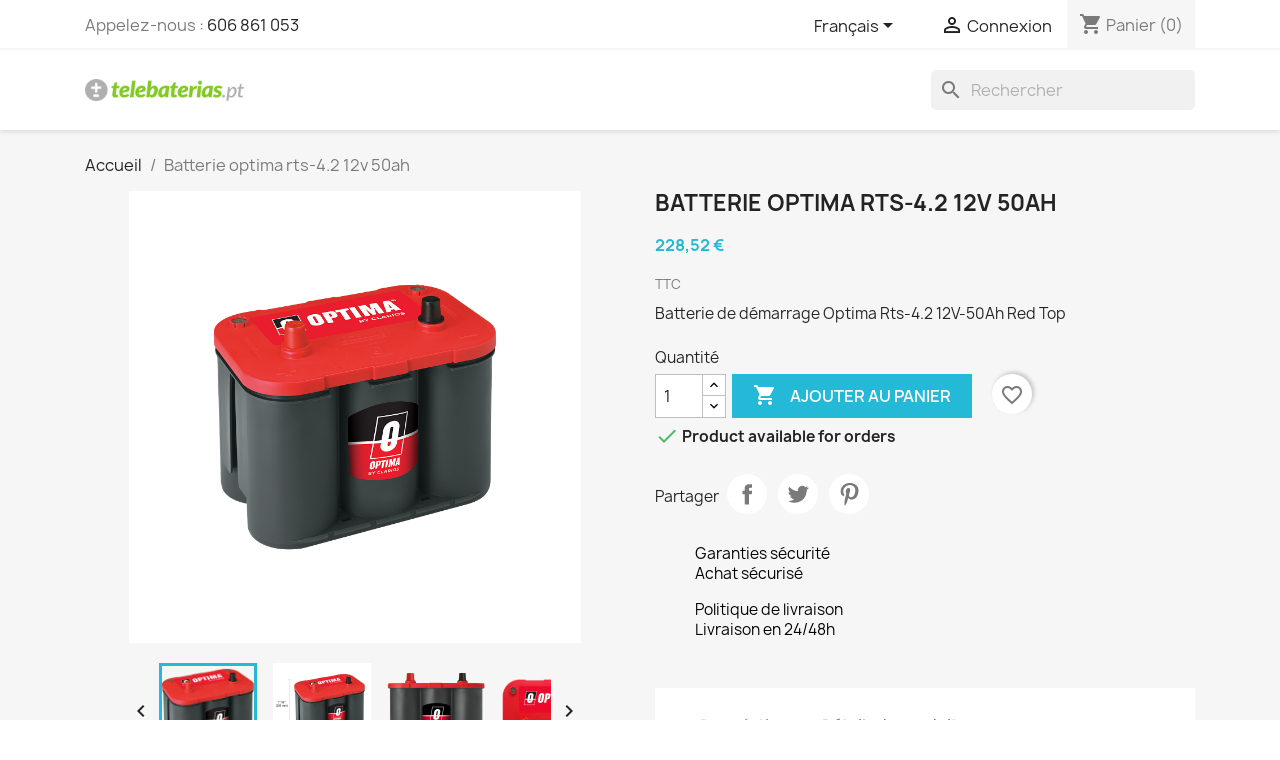

--- FILE ---
content_type: text/html; charset=utf-8
request_url: https://www.telebaterias.pt/fr/inicio/298-bateria-optima-rts-42-12v-50ah.html
body_size: 17855
content:
<!doctype html>
<html lang="fr-FR">

  <head>
    
      
  <meta charset="utf-8">


  <meta http-equiv="x-ua-compatible" content="ie=edge">



  <title>BATERÍA OPTIMA RTS-4.2 12V 50Ah</title>
  
      
    <script id='lgcookieslaw_script_gtm'>
        window.dataLayer = window.dataLayer || [];
        function gtag(){
            dataLayer.push(arguments);
        }

        gtag('consent', 'default', {
            'ad_storage': 'denied',
            'ad_user_data': 'denied',
            'ad_personalization': 'denied',
            'analytics_storage': 'denied',
            'personalization_storage': 'granted',
            'security_storage': 'granted'
        });
    </script>

  
    <script id='lgcookieslaw_script_ms'>
        window.uetq = window.uetq || [];

        window.uetq.push('consent', 'default', {
            'ad_storage': 'denied',
        });
    </script>

  
  <meta name="description" content="Batería DE ARRANQUE OPTIMA RTS-4.2 12V-50Ah RED TOP">
  <meta name="keywords" content="">
        <link rel="canonical" href="https://www.telebaterias.pt/fr/inicio/298-bateria-optima-rts-42-12v-50ah-4016987113462.html">
    
          <link rel="alternate" href="https://www.telebaterias.pt/es/inicio/298-bateria-optima-rts-42-12v-50ah-4016987113462.html" hreflang="es-es">
          <link rel="alternate" href="https://www.telebaterias.pt/pt/inicio/298-bateria-optima-rts-42-12v-50ah-4016987113462.html" hreflang="pt-pt">
          <link rel="alternate" href="https://www.telebaterias.pt/gb/inicio/298-bateria-optima-rts-42-12v-50ah-4016987113462.html" hreflang="en-gb">
          <link rel="alternate" href="https://www.telebaterias.pt/fr/inicio/298-bateria-optima-rts-42-12v-50ah-4016987113462.html" hreflang="fr-fr">
      
  
  
    <script type="application/ld+json">
  {
    "@context": "https://schema.org",
    "@type": "Organization",
    "name" : "Telebaterias",
    "url" : "https://www.telebaterias.pt/fr/"
         ,"logo": {
        "@type": "ImageObject",
        "url":"https://www.telebaterias.pt/img/eurobateria-logo-1438594042.jpg"
      }
      }
</script>

<script type="application/ld+json">
  {
    "@context": "https://schema.org",
    "@type": "WebPage",
    "isPartOf": {
      "@type": "WebSite",
      "url":  "https://www.telebaterias.pt/fr/",
      "name": "Telebaterias"
    },
    "name": "BATERÍA OPTIMA RTS-4.2 12V 50Ah",
    "url":  "https://www.telebaterias.pt/fr/inicio/298-bateria-optima-rts-42-12v-50ah.html"
  }
</script>


  <script type="application/ld+json">
    {
      "@context": "https://schema.org",
      "@type": "BreadcrumbList",
      "itemListElement": [
                  {
            "@type": "ListItem",
            "position": 1,
            "name": "Accueil",
            "item": "https://www.telebaterias.pt/fr/"
          },                  {
            "@type": "ListItem",
            "position": 2,
            "name": "Batterie optima rts-4.2 12v 50ah",
            "item": "https://www.telebaterias.pt/fr/inicio/298-bateria-optima-rts-42-12v-50ah-4016987113462.html"
          }              ]
    }
  </script>
  
  
  
      <script type="application/ld+json">
  {
    "@context": "https://schema.org/",
    "@type": "Product",
    "name": "Batterie optima rts-4.2 12v 50ah",
    "description": "Batería DE ARRANQUE OPTIMA RTS-4.2 12V-50Ah RED TOP",
    "category": "Inicio",
    "image" :"https://www.telebaterias.pt/3995-home_default/bateria-optima-rts-42-12v-50ah.jpg",    "sku": "BTOPTRTS-4.2",
    "mpn": "RTS-4.2"
    ,"gtin13": "4016987113462"
        ,
    "brand": {
      "@type": "Brand",
      "name": "OPTIMA"
    }
            ,
    "weight": {
        "@context": "https://schema.org",
        "@type": "QuantitativeValue",
        "value": "18.000000",
        "unitCode": "kg"
    }
        ,
    "offers": {
      "@type": "Offer",
      "priceCurrency": "EUR",
      "name": "Batterie optima rts-4.2 12v 50ah",
      "price": "228.52",
      "url": "https://www.telebaterias.pt/fr/inicio/298-bateria-optima-rts-42-12v-50ah-4016987113462.html",
      "priceValidUntil": "2026-02-05",
              "image": ["https://www.telebaterias.pt/3995-large_default/bateria-optima-rts-42-12v-50ah.jpg","https://www.telebaterias.pt/3996-large_default/bateria-optima-rts-42-12v-50ah.jpg","https://www.telebaterias.pt/3997-large_default/bateria-optima-rts-42-12v-50ah.jpg","https://www.telebaterias.pt/3998-large_default/bateria-optima-rts-42-12v-50ah.jpg","https://www.telebaterias.pt/3486-large_default/bateria-optima-rts-42-12v-50ah.jpg"],
            "sku": "BTOPTRTS-4.2",
      "mpn": "RTS-4.2",
      "gtin13": "4016987113462",                  "availability": "https://schema.org/BackOrder",
      "seller": {
        "@type": "Organization",
        "name": "Telebaterias"
      }
    }
      }
</script>

  
  
    
  

  
    <meta property="og:title" content="BATERÍA OPTIMA RTS-4.2 12V 50Ah" />
    <meta property="og:description" content="Batería DE ARRANQUE OPTIMA RTS-4.2 12V-50Ah RED TOP" />
    <meta property="og:url" content="https://www.telebaterias.pt/fr/inicio/298-bateria-optima-rts-42-12v-50ah.html" />
    <meta property="og:site_name" content="Telebaterias" />
        



  <meta name="viewport" content="width=device-width, initial-scale=1">



  <link rel="icon" type="image/vnd.microsoft.icon" href="https://www.telebaterias.pt/img/favicon.ico?1526979788">
  <link rel="shortcut icon" type="image/x-icon" href="https://www.telebaterias.pt/img/favicon.ico?1526979788">



    <link rel="stylesheet" href="https://www.telebaterias.pt/themes/classic/assets/cache/theme-86ddff22.css" type="text/css" media="all">




  

  <script type="text/javascript">
        var blockwishlistController = "https:\/\/www.telebaterias.pt\/fr\/module\/blockwishlist\/action";
        var etsAwuFo = {"version":"1.3.6","conf":{"removeId":false,"removeAttrAlias":false,"removeAttrIdAlias":false}};
        var prestashop = {"cart":{"products":[],"totals":{"total":{"type":"total","label":"Total","amount":0,"value":"0,00\u00a0\u20ac"},"total_including_tax":{"type":"total","label":"Total TTC","amount":0,"value":"0,00\u00a0\u20ac"},"total_excluding_tax":{"type":"total","label":"Total HT :","amount":0,"value":"0,00\u00a0\u20ac"}},"subtotals":{"products":{"type":"products","label":"Sous-total","amount":0,"value":"0,00\u00a0\u20ac"},"discounts":null,"shipping":{"type":"shipping","label":"Livraison","amount":0,"value":""},"tax":null},"products_count":0,"summary_string":"0 articles","vouchers":{"allowed":1,"added":[]},"discounts":[],"minimalPurchase":0,"minimalPurchaseRequired":""},"currency":{"id":1,"name":"Euro","iso_code":"EUR","iso_code_num":"978","sign":"\u20ac"},"customer":{"lastname":null,"firstname":null,"email":null,"birthday":null,"newsletter":null,"newsletter_date_add":null,"optin":null,"website":null,"company":null,"siret":null,"ape":null,"is_logged":false,"gender":{"type":null,"name":null},"addresses":[]},"country":{"id_zone":"1","id_currency":"0","call_prefix":"351","iso_code":"PT","active":"1","contains_states":"1","need_identification_number":"0","need_zip_code":"1","zip_code_format":"NNNN-NNN","display_tax_label":"1","name":"Portugal","id":15},"language":{"name":"Fran\u00e7ais (French)","iso_code":"fr","locale":"fr-FR","language_code":"fr-fr","active":"1","is_rtl":"0","date_format_lite":"d\/m\/Y","date_format_full":"d\/m\/Y H:i:s","id":9},"page":{"title":"","canonical":"https:\/\/www.telebaterias.pt\/fr\/inicio\/298-bateria-optima-rts-42-12v-50ah-4016987113462.html","meta":{"title":"BATER\u00cdA OPTIMA RTS-4.2 12V 50Ah","description":"Bater\u00eda DE ARRANQUE OPTIMA RTS-4.2 12V-50Ah RED TOP","keywords":"","robots":"index"},"page_name":"product","body_classes":{"lang-fr":true,"lang-rtl":false,"country-PT":true,"currency-EUR":true,"layout-full-width":true,"page-product":true,"tax-display-enabled":true,"page-customer-account":false,"product-id-298":true,"product-Batterie optima rts-4.2 12v 50ah":true,"product-id-category-2":true,"product-id-manufacturer-6":true,"product-id-supplier-0":true,"product-available-for-order":true},"admin_notifications":[],"password-policy":{"feedbacks":{"0":"Tr\u00e8s faible","1":"Faible","2":"Moyenne","3":"Fort","4":"Tr\u00e8s fort","Straight rows of keys are easy to guess":"Les suites de touches sur le clavier sont faciles \u00e0 deviner","Short keyboard patterns are easy to guess":"Les mod\u00e8les courts sur le clavier sont faciles \u00e0 deviner.","Use a longer keyboard pattern with more turns":"Utilisez une combinaison de touches plus longue et plus complexe.","Repeats like \"aaa\" are easy to guess":"Les r\u00e9p\u00e9titions (ex. : \"aaa\") sont faciles \u00e0 deviner.","Repeats like \"abcabcabc\" are only slightly harder to guess than \"abc\"":"Les r\u00e9p\u00e9titions (ex. : \"abcabcabc\") sont seulement un peu plus difficiles \u00e0 deviner que \"abc\".","Sequences like abc or 6543 are easy to guess":"Les s\u00e9quences (ex. : abc ou 6543) sont faciles \u00e0 deviner.","Recent years are easy to guess":"Les ann\u00e9es r\u00e9centes sont faciles \u00e0 deviner.","Dates are often easy to guess":"Les dates sont souvent faciles \u00e0 deviner.","This is a top-10 common password":"Ce mot de passe figure parmi les 10 mots de passe les plus courants.","This is a top-100 common password":"Ce mot de passe figure parmi les 100 mots de passe les plus courants.","This is a very common password":"Ceci est un mot de passe tr\u00e8s courant.","This is similar to a commonly used password":"Ce mot de passe est similaire \u00e0 un mot de passe couramment utilis\u00e9.","A word by itself is easy to guess":"Un mot seul est facile \u00e0 deviner.","Names and surnames by themselves are easy to guess":"Les noms et les surnoms seuls sont faciles \u00e0 deviner.","Common names and surnames are easy to guess":"Les noms et les pr\u00e9noms courants sont faciles \u00e0 deviner.","Use a few words, avoid common phrases":"Utilisez quelques mots, \u00e9vitez les phrases courantes.","No need for symbols, digits, or uppercase letters":"Pas besoin de symboles, de chiffres ou de majuscules.","Avoid repeated words and characters":"\u00c9viter de r\u00e9p\u00e9ter les mots et les caract\u00e8res.","Avoid sequences":"\u00c9viter les s\u00e9quences.","Avoid recent years":"\u00c9vitez les ann\u00e9es r\u00e9centes.","Avoid years that are associated with you":"\u00c9vitez les ann\u00e9es qui vous sont associ\u00e9es.","Avoid dates and years that are associated with you":"\u00c9vitez les dates et les ann\u00e9es qui vous sont associ\u00e9es.","Capitalization doesn't help very much":"Les majuscules ne sont pas tr\u00e8s utiles.","All-uppercase is almost as easy to guess as all-lowercase":"Un mot de passe tout en majuscules est presque aussi facile \u00e0 deviner qu'un mot de passe tout en minuscules.","Reversed words aren't much harder to guess":"Les mots invers\u00e9s ne sont pas beaucoup plus difficiles \u00e0 deviner.","Predictable substitutions like '@' instead of 'a' don't help very much":"Les substitutions pr\u00e9visibles comme '\"@\" au lieu de \"a\" n'aident pas beaucoup.","Add another word or two. Uncommon words are better.":"Ajoutez un autre mot ou deux. Pr\u00e9f\u00e9rez les mots peu courants."}}},"shop":{"name":"Telebaterias","logo":"https:\/\/www.telebaterias.pt\/img\/eurobateria-logo-1438594042.jpg","stores_icon":"https:\/\/www.telebaterias.pt\/img\/logo_stores.gif","favicon":"https:\/\/www.telebaterias.pt\/img\/favicon.ico"},"core_js_public_path":"\/themes\/","urls":{"base_url":"https:\/\/www.telebaterias.pt\/","current_url":"https:\/\/www.telebaterias.pt\/fr\/inicio\/298-bateria-optima-rts-42-12v-50ah.html","shop_domain_url":"https:\/\/www.telebaterias.pt","img_ps_url":"https:\/\/www.telebaterias.pt\/img\/","img_cat_url":"https:\/\/www.telebaterias.pt\/img\/c\/","img_lang_url":"https:\/\/www.telebaterias.pt\/img\/l\/","img_prod_url":"https:\/\/www.telebaterias.pt\/img\/p\/","img_manu_url":"https:\/\/www.telebaterias.pt\/img\/m\/","img_sup_url":"https:\/\/www.telebaterias.pt\/img\/su\/","img_ship_url":"https:\/\/www.telebaterias.pt\/img\/s\/","img_store_url":"https:\/\/www.telebaterias.pt\/img\/st\/","img_col_url":"https:\/\/www.telebaterias.pt\/img\/co\/","img_url":"https:\/\/www.telebaterias.pt\/themes\/classic\/assets\/img\/","css_url":"https:\/\/www.telebaterias.pt\/themes\/classic\/assets\/css\/","js_url":"https:\/\/www.telebaterias.pt\/themes\/classic\/assets\/js\/","pic_url":"https:\/\/www.telebaterias.pt\/upload\/","theme_assets":"https:\/\/www.telebaterias.pt\/themes\/classic\/assets\/","theme_dir":"https:\/\/www.telebaterias.pt\/themes\/classic\/","pages":{"address":"https:\/\/www.telebaterias.pt\/fr\/direccion","addresses":"https:\/\/www.telebaterias.pt\/fr\/direcciones","authentication":"https:\/\/www.telebaterias.pt\/fr\/inicio-sesion","manufacturer":"https:\/\/www.telebaterias.pt\/fr\/fabricantes","cart":"https:\/\/www.telebaterias.pt\/fr\/carrito","category":"https:\/\/www.telebaterias.pt\/fr\/index.php?controller=category","cms":"https:\/\/www.telebaterias.pt\/fr\/index.php?controller=cms","contact":"https:\/\/www.telebaterias.pt\/fr\/contactanos","discount":"https:\/\/www.telebaterias.pt\/fr\/descuento","guest_tracking":"https:\/\/www.telebaterias.pt\/fr\/seguimiento-cliente-no-registrado","history":"https:\/\/www.telebaterias.pt\/fr\/historial-compra","identity":"https:\/\/www.telebaterias.pt\/fr\/datos-personales","index":"https:\/\/www.telebaterias.pt\/fr\/","my_account":"https:\/\/www.telebaterias.pt\/fr\/mi-cuenta","order_confirmation":"https:\/\/www.telebaterias.pt\/fr\/confirmacion-pedido","order_detail":"https:\/\/www.telebaterias.pt\/fr\/index.php?controller=order-detail","order_follow":"https:\/\/www.telebaterias.pt\/fr\/seguimiento-pedido","order":"https:\/\/www.telebaterias.pt\/fr\/pedido","order_return":"https:\/\/www.telebaterias.pt\/fr\/index.php?controller=order-return","order_slip":"https:\/\/www.telebaterias.pt\/fr\/albaran","pagenotfound":"https:\/\/www.telebaterias.pt\/fr\/pagina-no-ecnontrada","password":"https:\/\/www.telebaterias.pt\/fr\/recuperacion-contrase\u00f1a","pdf_invoice":"https:\/\/www.telebaterias.pt\/fr\/index.php?controller=pdf-invoice","pdf_order_return":"https:\/\/www.telebaterias.pt\/fr\/index.php?controller=pdf-order-return","pdf_order_slip":"https:\/\/www.telebaterias.pt\/fr\/index.php?controller=pdf-order-slip","prices_drop":"https:\/\/www.telebaterias.pt\/fr\/bajamos-precios","product":"https:\/\/www.telebaterias.pt\/fr\/index.php?controller=product","registration":"https:\/\/www.telebaterias.pt\/fr\/index.php?controller=registration","search":"https:\/\/www.telebaterias.pt\/fr\/buscar","sitemap":"https:\/\/www.telebaterias.pt\/fr\/mapa-web","stores":"https:\/\/www.telebaterias.pt\/fr\/tiendas","supplier":"https:\/\/www.telebaterias.pt\/fr\/proveedor","new_products":"https:\/\/www.telebaterias.pt\/fr\/nuevos-productos","brands":"https:\/\/www.telebaterias.pt\/fr\/fabricantes","register":"https:\/\/www.telebaterias.pt\/fr\/index.php?controller=registration","order_login":"https:\/\/www.telebaterias.pt\/fr\/pedido?login=1"},"alternative_langs":{"es-es":"https:\/\/www.telebaterias.pt\/es\/inicio\/298-bateria-optima-rts-42-12v-50ah-4016987113462.html","pt-pt":"https:\/\/www.telebaterias.pt\/pt\/inicio\/298-bateria-optima-rts-42-12v-50ah-4016987113462.html","en-gb":"https:\/\/www.telebaterias.pt\/gb\/inicio\/298-bateria-optima-rts-42-12v-50ah-4016987113462.html","fr-fr":"https:\/\/www.telebaterias.pt\/fr\/inicio\/298-bateria-optima-rts-42-12v-50ah-4016987113462.html"},"actions":{"logout":"https:\/\/www.telebaterias.pt\/fr\/?mylogout="},"no_picture_image":{"bySize":{"small_default":{"url":"https:\/\/www.telebaterias.pt\/img\/p\/fr-default-small_default.jpg","width":98,"height":98},"cart_default":{"url":"https:\/\/www.telebaterias.pt\/img\/p\/fr-default-cart_default.jpg","width":125,"height":125},"home_default":{"url":"https:\/\/www.telebaterias.pt\/img\/p\/fr-default-home_default.jpg","width":250,"height":250},"medium_default":{"url":"https:\/\/www.telebaterias.pt\/img\/p\/fr-default-medium_default.jpg","width":452,"height":452},"large_default":{"url":"https:\/\/www.telebaterias.pt\/img\/p\/fr-default-large_default.jpg","width":800,"height":800}},"small":{"url":"https:\/\/www.telebaterias.pt\/img\/p\/fr-default-small_default.jpg","width":98,"height":98},"medium":{"url":"https:\/\/www.telebaterias.pt\/img\/p\/fr-default-home_default.jpg","width":250,"height":250},"large":{"url":"https:\/\/www.telebaterias.pt\/img\/p\/fr-default-large_default.jpg","width":800,"height":800},"legend":""}},"configuration":{"display_taxes_label":true,"display_prices_tax_incl":true,"is_catalog":false,"show_prices":true,"opt_in":{"partner":true},"quantity_discount":{"type":"discount","label":"Remise sur prix unitaire"},"voucher_enabled":1,"return_enabled":1},"field_required":[],"breadcrumb":{"links":[{"title":"Accueil","url":"https:\/\/www.telebaterias.pt\/fr\/"},{"title":"Batterie optima rts-4.2 12v 50ah","url":"https:\/\/www.telebaterias.pt\/fr\/inicio\/298-bateria-optima-rts-42-12v-50ah-4016987113462.html"}],"count":2},"link":{"protocol_link":"https:\/\/","protocol_content":"https:\/\/"},"time":1768969901,"static_token":"42ce1d4791692c84fd4386a97f290274","token":"ba78e29c0c739f6d001d539ef1ba9b96","debug":false};
        var productsAlreadyTagged = [];
        var psemailsubscription_subscription = "https:\/\/www.telebaterias.pt\/fr\/module\/ps_emailsubscription\/subscription";
        var psr_icon_color = "#F19D76";
        var removeFromWishlistUrl = "https:\/\/www.telebaterias.pt\/fr\/module\/blockwishlist\/action?action=deleteProductFromWishlist";
        var wishlistAddProductToCartUrl = "https:\/\/www.telebaterias.pt\/fr\/module\/blockwishlist\/action?action=addProductToCart";
        var wishlistUrl = "https:\/\/www.telebaterias.pt\/fr\/module\/blockwishlist\/view";
      </script>



  



    
  <meta property="og:type" content="product">
      <meta property="og:image" content="https://www.telebaterias.pt/3995-large_default/bateria-optima-rts-42-12v-50ah.jpg">
  
      <meta property="product:pretax_price:amount" content="188.858">
    <meta property="product:pretax_price:currency" content="EUR">
    <meta property="product:price:amount" content="228.52">
    <meta property="product:price:currency" content="EUR">
      <meta property="product:weight:value" content="18.000000">
  <meta property="product:weight:units" content="kg">
  
  </head>

  <body id="product" class="lang-fr country-pt currency-eur layout-full-width page-product tax-display-enabled product-id-298 product-batterie-optima-rts-4-2-12v-50ah product-id-category-2 product-id-manufacturer-6 product-id-supplier-0 product-available-for-order">

    
      
    

    <main>
      
              

      <header id="header">
        
          
  <div class="header-banner">
    
  </div>



  <nav class="header-nav">
    <div class="container">
      <div class="row">
        <div class="hidden-sm-down">
          <div class="col-md-5 col-xs-12">
            <div id="_desktop_contact_link">
  <div id="contact-link">
                Appelez-nous : <a href='tel:606861053'>606 861 053</a>
      </div>
</div>

          </div>
          <div class="col-md-7 right-nav">
              <div id="_desktop_language_selector">
  <div class="language-selector-wrapper">
    <span id="language-selector-label" class="hidden-md-up">Langue :</span>
    <div class="language-selector dropdown js-dropdown">
      <button data-toggle="dropdown" class="hidden-sm-down btn-unstyle" aria-haspopup="true" aria-expanded="false" aria-label="Sélecteur de langue">
        <span class="expand-more">Français</span>
        <i class="material-icons expand-more">&#xE5C5;</i>
      </button>
      <ul class="dropdown-menu hidden-sm-down" aria-labelledby="language-selector-label">
                  <li >
            <a href="https://www.telebaterias.pt/es/inicio/298-bateria-optima-rts-42-12v-50ah-4016987113462.html" class="dropdown-item" data-iso-code="es">Español</a>
          </li>
                  <li >
            <a href="https://www.telebaterias.pt/pt/inicio/298-bateria-optima-rts-42-12v-50ah-4016987113462.html" class="dropdown-item" data-iso-code="pt">Português PT</a>
          </li>
                  <li >
            <a href="https://www.telebaterias.pt/gb/inicio/298-bateria-optima-rts-42-12v-50ah-4016987113462.html" class="dropdown-item" data-iso-code="gb">English GB</a>
          </li>
                  <li  class="current" >
            <a href="https://www.telebaterias.pt/fr/inicio/298-bateria-optima-rts-42-12v-50ah-4016987113462.html" class="dropdown-item" data-iso-code="fr">Français</a>
          </li>
              </ul>
      <select class="link hidden-md-up" aria-labelledby="language-selector-label">
                  <option value="https://www.telebaterias.pt/es/inicio/298-bateria-optima-rts-42-12v-50ah-4016987113462.html" data-iso-code="es">
            Español
          </option>
                  <option value="https://www.telebaterias.pt/pt/inicio/298-bateria-optima-rts-42-12v-50ah-4016987113462.html" data-iso-code="pt">
            Português PT
          </option>
                  <option value="https://www.telebaterias.pt/gb/inicio/298-bateria-optima-rts-42-12v-50ah-4016987113462.html" data-iso-code="gb">
            English GB
          </option>
                  <option value="https://www.telebaterias.pt/fr/inicio/298-bateria-optima-rts-42-12v-50ah-4016987113462.html" selected="selected" data-iso-code="fr">
            Français
          </option>
              </select>
    </div>
  </div>
</div>
<div id="_desktop_user_info">
  <div class="user-info">
          <a
        href="https://www.telebaterias.pt/fr/inicio-sesion?back=https%3A%2F%2Fwww.telebaterias.pt%2Ffr%2Finicio%2F298-bateria-optima-rts-42-12v-50ah.html"
        title="Identifiez-vous"
        rel="nofollow"
      >
        <i class="material-icons">&#xE7FF;</i>
        <span class="hidden-sm-down">Connexion</span>
      </a>
      </div>
</div>
<div id="_desktop_cart">
  <div class="blockcart cart-preview inactive" data-refresh-url="//www.telebaterias.pt/fr/module/ps_shoppingcart/ajax">
    <div class="header">
              <i class="material-icons shopping-cart" aria-hidden="true">shopping_cart</i>
        <span class="hidden-sm-down">Panier</span>
        <span class="cart-products-count">(0)</span>
          </div>
  </div>
</div>

          </div>
        </div>
        <div class="hidden-md-up text-sm-center mobile">
          <div class="float-xs-left" id="menu-icon">
            <i class="material-icons d-inline">&#xE5D2;</i>
          </div>
          <div class="float-xs-right" id="_mobile_cart"></div>
          <div class="float-xs-right" id="_mobile_user_info"></div>
          <div class="top-logo" id="_mobile_logo"></div>
          <div class="clearfix"></div>
        </div>
      </div>
    </div>
  </nav>



  <div class="header-top">
    <div class="container">
       <div class="row">
        <div class="col-md-2 hidden-sm-down" id="_desktop_logo">
                                    
  <a href="https://www.telebaterias.pt/fr/">
    <img
      class="logo img-fluid"
      src="https://www.telebaterias.pt/img/eurobateria-logo-1438594042.jpg"
      alt="Telebaterias"
      width="213"
      height="30">
  </a>

                              </div>
        <div class="header-top-right col-md-10 col-sm-12 position-static">
          <div id="search_widget" class="search-widgets" data-search-controller-url="//www.telebaterias.pt/fr/buscar">
  <form method="get" action="//www.telebaterias.pt/fr/buscar">
    <input type="hidden" name="controller" value="search">
    <i class="material-icons search" aria-hidden="true">search</i>
    <input type="text" name="s" value="" placeholder="Rechercher" aria-label="Rechercher">
    <i class="material-icons clear" aria-hidden="true">clear</i>
  </form>
</div>

        </div>
      </div>
      <div id="mobile_top_menu_wrapper" class="row hidden-md-up" style="display:none;">
        <div class="js-top-menu mobile" id="_mobile_top_menu"></div>
        <div class="js-top-menu-bottom">
          <div id="_mobile_currency_selector"></div>
          <div id="_mobile_language_selector"></div>
          <div id="_mobile_contact_link"></div>
        </div>
      </div>
    </div>
  </div>
  

        
      </header>

      <section id="wrapper">
        
          
<aside id="notifications">
  <div class="notifications-container container">
    
    
    
      </div>
</aside>
        

        
        <div class="container">
          
            <nav data-depth="2" class="breadcrumb">
  <ol>
    
              
          <li>
                          <a href="https://www.telebaterias.pt/fr/"><span>Accueil</span></a>
                      </li>
        
              
          <li>
                          <span>Batterie optima rts-4.2 12v 50ah</span>
                      </li>
        
          
  </ol>
</nav>
          

          <div class="row">
            

            
  <div id="content-wrapper" class="js-content-wrapper col-xs-12">
    
    

  <section id="main">
    <meta content="https://www.telebaterias.pt/fr/inicio/298-bateria-optima-rts-42-12v-50ah-4016987113462.html">

    <div class="row product-container js-product-container">
      <div class="col-md-6">
        
          <section class="page-content" id="content">
            
              
    <ul class="product-flags js-product-flags">
            </ul>


              
                <div class="images-container js-images-container">
  
    <div class="product-cover">
              <picture>
                              <img
            class="js-qv-product-cover img-fluid"
            src="https://www.telebaterias.pt/3995-large_default/bateria-optima-rts-42-12v-50ah.jpg"
                          alt="Batería optima rts-4.2 12v 50ah - 1"
              title="Batería optima rts-4.2 12v 50ah - 1"
                        loading="lazy"
            width="800"
            height="800"
          >
        </picture>
        <div class="layer hidden-sm-down" data-toggle="modal" data-target="#product-modal">
          <i class="material-icons zoom-in">search</i>
        </div>
          </div>
  

  
    <div class="js-qv-mask mask">
      <ul class="product-images js-qv-product-images">
                  <li class="thumb-container js-thumb-container">
            <picture>
                                          <img
                class="thumb js-thumb  selected js-thumb-selected "
                data-image-medium-src="https://www.telebaterias.pt/3995-medium_default/bateria-optima-rts-42-12v-50ah.jpg"
                data-image-medium-sources="{&quot;jpg&quot;:&quot;https:\/\/www.telebaterias.pt\/3995-medium_default\/bateria-optima-rts-42-12v-50ah.jpg&quot;}"                data-image-large-src="https://www.telebaterias.pt/3995-large_default/bateria-optima-rts-42-12v-50ah.jpg"
                data-image-large-sources="{&quot;jpg&quot;:&quot;https:\/\/www.telebaterias.pt\/3995-large_default\/bateria-optima-rts-42-12v-50ah.jpg&quot;}"                src="https://www.telebaterias.pt/3995-small_default/bateria-optima-rts-42-12v-50ah.jpg"
                                  alt="Batería optima rts-4.2 12v 50ah - 1"
                  title="Batería optima rts-4.2 12v 50ah - 1"
                                loading="lazy"
                width="98"
                height="98"
              >
            </picture>
          </li>
                  <li class="thumb-container js-thumb-container">
            <picture>
                                          <img
                class="thumb js-thumb "
                data-image-medium-src="https://www.telebaterias.pt/3996-medium_default/bateria-optima-rts-42-12v-50ah.jpg"
                data-image-medium-sources="{&quot;jpg&quot;:&quot;https:\/\/www.telebaterias.pt\/3996-medium_default\/bateria-optima-rts-42-12v-50ah.jpg&quot;}"                data-image-large-src="https://www.telebaterias.pt/3996-large_default/bateria-optima-rts-42-12v-50ah.jpg"
                data-image-large-sources="{&quot;jpg&quot;:&quot;https:\/\/www.telebaterias.pt\/3996-large_default\/bateria-optima-rts-42-12v-50ah.jpg&quot;}"                src="https://www.telebaterias.pt/3996-small_default/bateria-optima-rts-42-12v-50ah.jpg"
                                  alt="Batería optima rts-4.2 12v 50ah - 2"
                  title="Batería optima rts-4.2 12v 50ah - 2"
                                loading="lazy"
                width="98"
                height="98"
              >
            </picture>
          </li>
                  <li class="thumb-container js-thumb-container">
            <picture>
                                          <img
                class="thumb js-thumb "
                data-image-medium-src="https://www.telebaterias.pt/3997-medium_default/bateria-optima-rts-42-12v-50ah.jpg"
                data-image-medium-sources="{&quot;jpg&quot;:&quot;https:\/\/www.telebaterias.pt\/3997-medium_default\/bateria-optima-rts-42-12v-50ah.jpg&quot;}"                data-image-large-src="https://www.telebaterias.pt/3997-large_default/bateria-optima-rts-42-12v-50ah.jpg"
                data-image-large-sources="{&quot;jpg&quot;:&quot;https:\/\/www.telebaterias.pt\/3997-large_default\/bateria-optima-rts-42-12v-50ah.jpg&quot;}"                src="https://www.telebaterias.pt/3997-small_default/bateria-optima-rts-42-12v-50ah.jpg"
                                  alt="Batería optima rts-4.2 12v 50ah - 3"
                  title="Batería optima rts-4.2 12v 50ah - 3"
                                loading="lazy"
                width="98"
                height="98"
              >
            </picture>
          </li>
                  <li class="thumb-container js-thumb-container">
            <picture>
                                          <img
                class="thumb js-thumb "
                data-image-medium-src="https://www.telebaterias.pt/3998-medium_default/bateria-optima-rts-42-12v-50ah.jpg"
                data-image-medium-sources="{&quot;jpg&quot;:&quot;https:\/\/www.telebaterias.pt\/3998-medium_default\/bateria-optima-rts-42-12v-50ah.jpg&quot;}"                data-image-large-src="https://www.telebaterias.pt/3998-large_default/bateria-optima-rts-42-12v-50ah.jpg"
                data-image-large-sources="{&quot;jpg&quot;:&quot;https:\/\/www.telebaterias.pt\/3998-large_default\/bateria-optima-rts-42-12v-50ah.jpg&quot;}"                src="https://www.telebaterias.pt/3998-small_default/bateria-optima-rts-42-12v-50ah.jpg"
                                  alt="Batería optima rts-4.2 12v 50ah - 4"
                  title="Batería optima rts-4.2 12v 50ah - 4"
                                loading="lazy"
                width="98"
                height="98"
              >
            </picture>
          </li>
                  <li class="thumb-container js-thumb-container">
            <picture>
                                          <img
                class="thumb js-thumb "
                data-image-medium-src="https://www.telebaterias.pt/3486-medium_default/bateria-optima-rts-42-12v-50ah.jpg"
                data-image-medium-sources="{&quot;jpg&quot;:&quot;https:\/\/www.telebaterias.pt\/3486-medium_default\/bateria-optima-rts-42-12v-50ah.jpg&quot;}"                data-image-large-src="https://www.telebaterias.pt/3486-large_default/bateria-optima-rts-42-12v-50ah.jpg"
                data-image-large-sources="{&quot;jpg&quot;:&quot;https:\/\/www.telebaterias.pt\/3486-large_default\/bateria-optima-rts-42-12v-50ah.jpg&quot;}"                src="https://www.telebaterias.pt/3486-small_default/bateria-optima-rts-42-12v-50ah.jpg"
                                  alt="Batería optima rts-4.2 12v 50ah - 5"
                  title="Batería optima rts-4.2 12v 50ah - 5"
                                loading="lazy"
                width="98"
                height="98"
              >
            </picture>
          </li>
              </ul>
    </div>
  

</div>
              
              <div class="scroll-box-arrows">
                <i class="material-icons left">&#xE314;</i>
                <i class="material-icons right">&#xE315;</i>
              </div>

            
          </section>
        
        </div>
        <div class="col-md-6">
          
            
              <h1 class="h1">Batterie optima rts-4.2 12v 50ah</h1>
            
          
          
              <div class="product-prices js-product-prices">
    
          

    
      <div
        class="product-price h5 ">

        <div class="current-price">
          <span class='current-price-value' content="228.52">
                                      228,52 €
                      </span>

                  </div>

        
                  
      </div>
    

    
          

    
          

    
            

    

    <div class="tax-shipping-delivery-label">
              TTC
            
      
                                          </div>
  </div>
          

          <div class="product-information">
            
              <div id="product-description-short-298" class="product-description">Batterie de démarrage Optima Rts-4.2 12V-50Ah Red Top</div>
            

            
            <div class="product-actions js-product-actions">
              
                <form action="https://www.telebaterias.pt/fr/carrito" method="post" id="add-to-cart-or-refresh">
                  <input type="hidden" name="token" value="42ce1d4791692c84fd4386a97f290274">
                  <input type="hidden" name="id_product" value="298" id="product_page_product_id">
                  <input type="hidden" name="id_customization" value="0" id="product_customization_id" class="js-product-customization-id">

                  
                    <div class="product-variants js-product-variants">
  </div>
                  

                  
                                      

                  
                    <section class="product-discounts js-product-discounts">
  </section>
                  

                  
                    <div class="product-add-to-cart js-product-add-to-cart">
      <span class="control-label">Quantité</span>

    
      <div class="product-quantity clearfix">
        <div class="qty">
          <input
            type="number"
            name="qty"
            id="quantity_wanted"
            inputmode="numeric"
            pattern="[0-9]*"
                          value="1"
              min="1"
                        class="input-group"
            aria-label="Quantité"
          >
        </div>

        <div class="add">
          <button
            class="btn btn-primary add-to-cart"
            data-button-action="add-to-cart"
            type="submit"
                      >
            <i class="material-icons shopping-cart">&#xE547;</i>
            Ajouter au panier
          </button>
        </div>

        <div
  class="wishlist-button"
  data-url="https://www.telebaterias.pt/fr/module/blockwishlist/action?action=deleteProductFromWishlist"
  data-product-id="298"
  data-product-attribute-id="0"
  data-is-logged=""
  data-list-id="1"
  data-checked="true"
  data-is-product="true"
></div>


      </div>
    

    
      <span id="product-availability" class="js-product-availability">
                              <i class="material-icons rtl-no-flip product-available">&#xE5CA;</i>
                    Product available for orders
              </span>
    

    
      <p class="product-minimal-quantity js-product-minimal-quantity">
              </p>
    
  </div>
                  

                  
                    <div class="product-additional-info js-product-additional-info">
  

      <div class="social-sharing">
      <span>Partager</span>
      <ul>
                  <li class="facebook icon-gray"><a href="https://www.facebook.com/sharer.php?u=https%3A%2F%2Fwww.telebaterias.pt%2Ffr%2Finicio%2F298-bateria-optima-rts-42-12v-50ah-4016987113462.html" class="text-hide" title="Partager" target="_blank" rel="noopener noreferrer">Partager</a></li>
                  <li class="twitter icon-gray"><a href="https://twitter.com/intent/tweet?text=Batterie+optima+rts-4.2+12v+50ah https%3A%2F%2Fwww.telebaterias.pt%2Ffr%2Finicio%2F298-bateria-optima-rts-42-12v-50ah-4016987113462.html" class="text-hide" title="Tweet" target="_blank" rel="noopener noreferrer">Tweet</a></li>
                  <li class="pinterest icon-gray"><a href="https://www.pinterest.com/pin/create/button/?url=https%3A%2F%2Fwww.telebaterias.pt%2Ffr%2Finicio%2F298-bateria-optima-rts-42-12v-50ah-4016987113462.html/&amp;media=https%3A%2F%2Fwww.telebaterias.pt%2F3995%2Fbateria-optima-rts-42-12v-50ah.jpg&amp;description=Batterie+optima+rts-4.2+12v+50ah" class="text-hide" title="Pinterest" target="_blank" rel="noopener noreferrer">Pinterest</a></li>
              </ul>
    </div>
  

</div>
                  

                                    
                </form>
              

            </div>

            
              <div class="blockreassurance_product">
            <div>
            <span class="item-product">
                                                        <img class="svg invisible" src="/modules/blockreassurance/views/img/reassurance/pack2/security.svg">
                                    &nbsp;
            </span>
                          <span class="block-title" style="color:#000000;">Garanties sécurité</span>
              <p style="color:#000000;">Achat sécurisé</p>
                    </div>
            <div>
            <span class="item-product">
                                                        <img class="svg invisible" src="/modules/blockreassurance/views/img/reassurance/pack2/carrier.svg">
                                    &nbsp;
            </span>
                          <span class="block-title" style="color:#000000;">Politique de livraison</span>
              <p style="color:#000000;">Livraison en 24/48h</p>
                    </div>
        <div class="clearfix"></div>
</div>

            

            
              <div class="tabs">
                <ul class="nav nav-tabs" role="tablist">
                                      <li class="nav-item">
                       <a
                         class="nav-link active js-product-nav-active"
                         data-toggle="tab"
                         href="#description"
                         role="tab"
                         aria-controls="description"
                          aria-selected="true">Description</a>
                    </li>
                                    <li class="nav-item">
                    <a
                      class="nav-link"
                      data-toggle="tab"
                      href="#product-details"
                      role="tab"
                      aria-controls="product-details"
                      >Détails du produit</a>
                  </li>
                                                    </ul>

                <div class="tab-content" id="tab-content">
                 <div class="tab-pane fade in active js-product-tab-active" id="description" role="tabpanel">
                   
                     <div class="product-description"><div><a href="https://baterias.com/fr/batterie-optima-red-top-rts-42-8002-250-12v-50ah">Optima RTS-4.2</a><div class="img-caracteristicas">
 <div class="img-caracteristicas-13"><h4>schéma</h4><img src="http://www.telebaterias.pt/img/detalles-tecnicos/esquema/esquema-1.jpg" alt="esquema-1.jpg" /></div>
 <div class="img-caracteristicas-23"><h4>terminaux</h4><img src="http://www.telebaterias.pt/img/detalles-tecnicos/terminal/terminal-1.jpg" alt="terminal-1.jpg" /></div>
 <div class="img-caracteristicas-33"></div>
</div>
<table class="table-caracteristicas"><tr><td class="td-name">Réf. commerciale</td><td class="td-value">RTS-4.2</td></tr><tr><td class="td-name">BATTERIE</td><td class="td-value">optima red top 12v 50ah RTS-4.2</td></tr><tr><td class="td-name">Marque</td><td class="td-value">OPTIMA</td></tr><tr><td class="td-name">Modèle</td><td class="td-value">OPTIMA RED TOP</td></tr><tr><td class="td-name">Technologie</td><td class="td-value">AGM SPIRACELL</td></tr><tr><td class="td-name">Gamme</td><td class="td-value">Generic</td></tr><tr><td class="td-name">Voltage</td><td class="td-value">12v</td></tr><tr><td class="td-name">Ah(c20)</td><td class="td-value">50</td></tr><tr><td class="td-name">CCA(EN)</td><td class="td-value">815</td></tr><tr><td class="td-name">Poids</td><td class="td-value">18.00KG</td></tr><tr><td class="td-name">Longeur</td><td class="td-value">254.0MM</td></tr><tr><td class="td-name">Largeur</td><td class="td-value">172.0MM</td></tr><tr><td class="td-name">Hauteur</td><td class="td-value">173.0MM</td></tr></table><div class="div-center"><div class="div-denter"><a href="http://www.telebaterias.pt/img/fichas/bateria-optima-rts-4.2-optima-red-top-12v-50ah-ficha-tecnica.pdf" target="_blank" rel="noreferrer noopener"></a><div class="boton-PDF"><a href="http://www.telebaterias.pt/img/fichas/bateria-optima-rts-4.2-optima-red-top-12v-50ah-ficha-tecnica.pdf" target="_blank" rel="noreferrer noopener">Ficha PDF</a></div><a href="http://www.telebaterias.pt/img/fichas/bateria-optima-rts-4.2-optima-red-top-12v-50ah-ficha-tecnica.pdf" target="_blank" rel="noreferrer noopener"></a></div></div></div></div>
                   
                 </div>

                 
                   <div class="js-product-details tab-pane fade"
     id="product-details"
     data-product="{&quot;id_shop_default&quot;:&quot;1&quot;,&quot;id_manufacturer&quot;:&quot;6&quot;,&quot;id_supplier&quot;:&quot;0&quot;,&quot;reference&quot;:&quot;BTOPTRTS-4.2&quot;,&quot;is_virtual&quot;:&quot;0&quot;,&quot;delivery_in_stock&quot;:&quot;&quot;,&quot;delivery_out_stock&quot;:&quot;&quot;,&quot;id_category_default&quot;:&quot;2&quot;,&quot;on_sale&quot;:&quot;0&quot;,&quot;online_only&quot;:&quot;0&quot;,&quot;ecotax&quot;:0,&quot;minimal_quantity&quot;:&quot;1&quot;,&quot;low_stock_threshold&quot;:&quot;0&quot;,&quot;low_stock_alert&quot;:&quot;0&quot;,&quot;price&quot;:&quot;228,52\u00a0\u20ac&quot;,&quot;unity&quot;:&quot;&quot;,&quot;unit_price&quot;:&quot;&quot;,&quot;unit_price_ratio&quot;:0,&quot;additional_shipping_cost&quot;:&quot;0.000000&quot;,&quot;customizable&quot;:&quot;0&quot;,&quot;text_fields&quot;:&quot;0&quot;,&quot;uploadable_files&quot;:&quot;0&quot;,&quot;active&quot;:&quot;1&quot;,&quot;redirect_type&quot;:&quot;default&quot;,&quot;id_type_redirected&quot;:&quot;0&quot;,&quot;available_for_order&quot;:&quot;1&quot;,&quot;available_date&quot;:&quot;0000-00-00&quot;,&quot;show_condition&quot;:&quot;0&quot;,&quot;condition&quot;:&quot;new&quot;,&quot;show_price&quot;:&quot;1&quot;,&quot;indexed&quot;:&quot;1&quot;,&quot;visibility&quot;:&quot;both&quot;,&quot;cache_default_attribute&quot;:&quot;0&quot;,&quot;advanced_stock_management&quot;:&quot;0&quot;,&quot;date_add&quot;:&quot;2015-06-17 17:09:03&quot;,&quot;date_upd&quot;:&quot;2025-12-14 11:48:22&quot;,&quot;pack_stock_type&quot;:&quot;3&quot;,&quot;meta_description&quot;:&quot;Bater\u00eda DE ARRANQUE OPTIMA RTS-4.2 12V-50Ah RED TOP&quot;,&quot;meta_keywords&quot;:&quot;&quot;,&quot;meta_title&quot;:&quot;BATER\u00cdA OPTIMA RTS-4.2 12V 50Ah&quot;,&quot;link_rewrite&quot;:&quot;bateria-optima-rts-42-12v-50ah&quot;,&quot;name&quot;:&quot;Batterie optima rts-4.2 12v 50ah&quot;,&quot;description&quot;:&quot;&lt;div&gt;&lt;a href=\&quot;https:\/\/baterias.com\/fr\/batterie-optima-red-top-rts-42-8002-250-12v-50ah\&quot;&gt;Optima RTS-4.2&lt;\/a&gt;&lt;div class=\&quot;img-caracteristicas\&quot;&gt;\n &lt;div class=\&quot;img-caracteristicas-13\&quot;&gt;&lt;h4&gt;sch\u00e9ma&lt;\/h4&gt;&lt;img src=\&quot;http:\/\/www.telebaterias.pt\/img\/detalles-tecnicos\/esquema\/esquema-1.jpg\&quot; alt=\&quot;esquema-1.jpg\&quot; \/&gt;&lt;\/div&gt;\n &lt;div class=\&quot;img-caracteristicas-23\&quot;&gt;&lt;h4&gt;terminaux&lt;\/h4&gt;&lt;img src=\&quot;http:\/\/www.telebaterias.pt\/img\/detalles-tecnicos\/terminal\/terminal-1.jpg\&quot; alt=\&quot;terminal-1.jpg\&quot; \/&gt;&lt;\/div&gt;\n &lt;div class=\&quot;img-caracteristicas-33\&quot;&gt;&lt;\/div&gt;\n&lt;\/div&gt;\n&lt;table class=\&quot;table-caracteristicas\&quot;&gt;&lt;tr&gt;&lt;td class=\&quot;td-name\&quot;&gt;R\u00e9f. commerciale&lt;\/td&gt;&lt;td class=\&quot;td-value\&quot;&gt;RTS-4.2&lt;\/td&gt;&lt;\/tr&gt;&lt;tr&gt;&lt;td class=\&quot;td-name\&quot;&gt;BATTERIE&lt;\/td&gt;&lt;td class=\&quot;td-value\&quot;&gt;optima red top 12v 50ah RTS-4.2&lt;\/td&gt;&lt;\/tr&gt;&lt;tr&gt;&lt;td class=\&quot;td-name\&quot;&gt;Marque&lt;\/td&gt;&lt;td class=\&quot;td-value\&quot;&gt;OPTIMA&lt;\/td&gt;&lt;\/tr&gt;&lt;tr&gt;&lt;td class=\&quot;td-name\&quot;&gt;Mod\u00e8le&lt;\/td&gt;&lt;td class=\&quot;td-value\&quot;&gt;OPTIMA RED TOP&lt;\/td&gt;&lt;\/tr&gt;&lt;tr&gt;&lt;td class=\&quot;td-name\&quot;&gt;Technologie&lt;\/td&gt;&lt;td class=\&quot;td-value\&quot;&gt;AGM SPIRACELL&lt;\/td&gt;&lt;\/tr&gt;&lt;tr&gt;&lt;td class=\&quot;td-name\&quot;&gt;Gamme&lt;\/td&gt;&lt;td class=\&quot;td-value\&quot;&gt;Generic&lt;\/td&gt;&lt;\/tr&gt;&lt;tr&gt;&lt;td class=\&quot;td-name\&quot;&gt;Voltage&lt;\/td&gt;&lt;td class=\&quot;td-value\&quot;&gt;12v&lt;\/td&gt;&lt;\/tr&gt;&lt;tr&gt;&lt;td class=\&quot;td-name\&quot;&gt;Ah(c20)&lt;\/td&gt;&lt;td class=\&quot;td-value\&quot;&gt;50&lt;\/td&gt;&lt;\/tr&gt;&lt;tr&gt;&lt;td class=\&quot;td-name\&quot;&gt;CCA(EN)&lt;\/td&gt;&lt;td class=\&quot;td-value\&quot;&gt;815&lt;\/td&gt;&lt;\/tr&gt;&lt;tr&gt;&lt;td class=\&quot;td-name\&quot;&gt;Poids&lt;\/td&gt;&lt;td class=\&quot;td-value\&quot;&gt;18.00KG&lt;\/td&gt;&lt;\/tr&gt;&lt;tr&gt;&lt;td class=\&quot;td-name\&quot;&gt;Longeur&lt;\/td&gt;&lt;td class=\&quot;td-value\&quot;&gt;254.0MM&lt;\/td&gt;&lt;\/tr&gt;&lt;tr&gt;&lt;td class=\&quot;td-name\&quot;&gt;Largeur&lt;\/td&gt;&lt;td class=\&quot;td-value\&quot;&gt;172.0MM&lt;\/td&gt;&lt;\/tr&gt;&lt;tr&gt;&lt;td class=\&quot;td-name\&quot;&gt;Hauteur&lt;\/td&gt;&lt;td class=\&quot;td-value\&quot;&gt;173.0MM&lt;\/td&gt;&lt;\/tr&gt;&lt;\/table&gt;&lt;div class=\&quot;div-center\&quot;&gt;&lt;div class=\&quot;div-denter\&quot;&gt;&lt;a href=\&quot;http:\/\/www.telebaterias.pt\/img\/fichas\/bateria-optima-rts-4.2-optima-red-top-12v-50ah-ficha-tecnica.pdf\&quot; target=\&quot;_blank\&quot; rel=\&quot;noreferrer noopener\&quot;&gt;&lt;\/a&gt;&lt;div class=\&quot;boton-PDF\&quot;&gt;&lt;a href=\&quot;http:\/\/www.telebaterias.pt\/img\/fichas\/bateria-optima-rts-4.2-optima-red-top-12v-50ah-ficha-tecnica.pdf\&quot; target=\&quot;_blank\&quot; rel=\&quot;noreferrer noopener\&quot;&gt;Ficha PDF&lt;\/a&gt;&lt;\/div&gt;&lt;a href=\&quot;http:\/\/www.telebaterias.pt\/img\/fichas\/bateria-optima-rts-4.2-optima-red-top-12v-50ah-ficha-tecnica.pdf\&quot; target=\&quot;_blank\&quot; rel=\&quot;noreferrer noopener\&quot;&gt;&lt;\/a&gt;&lt;\/div&gt;&lt;\/div&gt;&lt;\/div&gt;&quot;,&quot;description_short&quot;:&quot;Batterie de d\u00e9marrage Optima Rts-4.2 12V-50Ah Red Top&quot;,&quot;available_now&quot;:&quot;&quot;,&quot;available_later&quot;:&quot;&quot;,&quot;id&quot;:298,&quot;id_product&quot;:298,&quot;out_of_stock&quot;:2,&quot;new&quot;:0,&quot;id_product_attribute&quot;:&quot;0&quot;,&quot;quantity_wanted&quot;:1,&quot;extraContent&quot;:[],&quot;allow_oosp&quot;:1,&quot;category&quot;:&quot;inicio&quot;,&quot;category_name&quot;:&quot;Inicio&quot;,&quot;link&quot;:&quot;https:\/\/www.telebaterias.pt\/fr\/inicio\/298-bateria-optima-rts-42-12v-50ah-4016987113462.html&quot;,&quot;manufacturer_name&quot;:&quot;OPTIMA&quot;,&quot;attribute_price&quot;:0,&quot;price_tax_exc&quot;:188.858,&quot;price_without_reduction&quot;:228.51818,&quot;reduction&quot;:0,&quot;specific_prices&quot;:[],&quot;quantity&quot;:0,&quot;quantity_all_versions&quot;:0,&quot;id_image&quot;:&quot;fr-default&quot;,&quot;features&quot;:[{&quot;name&quot;:&quot;Hauteur&quot;,&quot;value&quot;:&quot;173&quot;,&quot;id_feature&quot;:&quot;1&quot;,&quot;position&quot;:&quot;0&quot;,&quot;id_feature_value&quot;:&quot;195&quot;},{&quot;name&quot;:&quot;Anchura&quot;,&quot;value&quot;:&quot;172&quot;,&quot;id_feature&quot;:&quot;2&quot;,&quot;position&quot;:&quot;1&quot;,&quot;id_feature_value&quot;:&quot;159&quot;},{&quot;name&quot;:&quot;Longeur&quot;,&quot;value&quot;:&quot;254&quot;,&quot;id_feature&quot;:&quot;3&quot;,&quot;position&quot;:&quot;2&quot;,&quot;id_feature_value&quot;:&quot;412&quot;},{&quot;name&quot;:&quot;Volts&quot;,&quot;value&quot;:&quot;12&quot;,&quot;id_feature&quot;:&quot;8&quot;,&quot;position&quot;:&quot;3&quot;,&quot;id_feature_value&quot;:&quot;37&quot;},{&quot;name&quot;:&quot;Amp\u00e8res&quot;,&quot;value&quot;:&quot;50 Ah&quot;,&quot;id_feature&quot;:&quot;9&quot;,&quot;position&quot;:&quot;4&quot;,&quot;id_feature_value&quot;:&quot;337&quot;},{&quot;name&quot;:&quot;Type&quot;,&quot;value&quot;:&quot;AGM SPIRACELL&quot;,&quot;id_feature&quot;:&quot;10&quot;,&quot;position&quot;:&quot;5&quot;,&quot;id_feature_value&quot;:&quot;413&quot;},{&quot;name&quot;:&quot;Gama&quot;,&quot;value&quot;:&quot;GENERICA&quot;,&quot;id_feature&quot;:&quot;11&quot;,&quot;position&quot;:&quot;6&quot;,&quot;id_feature_value&quot;:&quot;83&quot;}],&quot;attachments&quot;:[],&quot;virtual&quot;:0,&quot;pack&quot;:0,&quot;packItems&quot;:[],&quot;nopackprice&quot;:0,&quot;customization_required&quot;:false,&quot;rate&quot;:21,&quot;tax_name&quot;:&quot;IVA ES 21%&quot;,&quot;ecotax_rate&quot;:0,&quot;customizations&quot;:{&quot;fields&quot;:[]},&quot;id_customization&quot;:0,&quot;is_customizable&quot;:false,&quot;show_quantities&quot;:false,&quot;quantity_label&quot;:&quot;Article&quot;,&quot;quantity_discounts&quot;:[],&quot;customer_group_discount&quot;:0,&quot;images&quot;:[{&quot;cover&quot;:&quot;1&quot;,&quot;id_image&quot;:&quot;3995&quot;,&quot;legend&quot;:&quot;Bater\u00eda optima rts-4.2 12v 50ah - 1&quot;,&quot;position&quot;:&quot;1&quot;,&quot;bySize&quot;:{&quot;small_default&quot;:{&quot;url&quot;:&quot;https:\/\/www.telebaterias.pt\/3995-small_default\/bateria-optima-rts-42-12v-50ah.jpg&quot;,&quot;width&quot;:98,&quot;height&quot;:98,&quot;sources&quot;:{&quot;jpg&quot;:&quot;https:\/\/www.telebaterias.pt\/3995-small_default\/bateria-optima-rts-42-12v-50ah.jpg&quot;}},&quot;cart_default&quot;:{&quot;url&quot;:&quot;https:\/\/www.telebaterias.pt\/3995-cart_default\/bateria-optima-rts-42-12v-50ah.jpg&quot;,&quot;width&quot;:125,&quot;height&quot;:125,&quot;sources&quot;:{&quot;jpg&quot;:&quot;https:\/\/www.telebaterias.pt\/3995-cart_default\/bateria-optima-rts-42-12v-50ah.jpg&quot;}},&quot;home_default&quot;:{&quot;url&quot;:&quot;https:\/\/www.telebaterias.pt\/3995-home_default\/bateria-optima-rts-42-12v-50ah.jpg&quot;,&quot;width&quot;:250,&quot;height&quot;:250,&quot;sources&quot;:{&quot;jpg&quot;:&quot;https:\/\/www.telebaterias.pt\/3995-home_default\/bateria-optima-rts-42-12v-50ah.jpg&quot;}},&quot;medium_default&quot;:{&quot;url&quot;:&quot;https:\/\/www.telebaterias.pt\/3995-medium_default\/bateria-optima-rts-42-12v-50ah.jpg&quot;,&quot;width&quot;:452,&quot;height&quot;:452,&quot;sources&quot;:{&quot;jpg&quot;:&quot;https:\/\/www.telebaterias.pt\/3995-medium_default\/bateria-optima-rts-42-12v-50ah.jpg&quot;}},&quot;large_default&quot;:{&quot;url&quot;:&quot;https:\/\/www.telebaterias.pt\/3995-large_default\/bateria-optima-rts-42-12v-50ah.jpg&quot;,&quot;width&quot;:800,&quot;height&quot;:800,&quot;sources&quot;:{&quot;jpg&quot;:&quot;https:\/\/www.telebaterias.pt\/3995-large_default\/bateria-optima-rts-42-12v-50ah.jpg&quot;}}},&quot;small&quot;:{&quot;url&quot;:&quot;https:\/\/www.telebaterias.pt\/3995-small_default\/bateria-optima-rts-42-12v-50ah.jpg&quot;,&quot;width&quot;:98,&quot;height&quot;:98,&quot;sources&quot;:{&quot;jpg&quot;:&quot;https:\/\/www.telebaterias.pt\/3995-small_default\/bateria-optima-rts-42-12v-50ah.jpg&quot;}},&quot;medium&quot;:{&quot;url&quot;:&quot;https:\/\/www.telebaterias.pt\/3995-home_default\/bateria-optima-rts-42-12v-50ah.jpg&quot;,&quot;width&quot;:250,&quot;height&quot;:250,&quot;sources&quot;:{&quot;jpg&quot;:&quot;https:\/\/www.telebaterias.pt\/3995-home_default\/bateria-optima-rts-42-12v-50ah.jpg&quot;}},&quot;large&quot;:{&quot;url&quot;:&quot;https:\/\/www.telebaterias.pt\/3995-large_default\/bateria-optima-rts-42-12v-50ah.jpg&quot;,&quot;width&quot;:800,&quot;height&quot;:800,&quot;sources&quot;:{&quot;jpg&quot;:&quot;https:\/\/www.telebaterias.pt\/3995-large_default\/bateria-optima-rts-42-12v-50ah.jpg&quot;}},&quot;associatedVariants&quot;:[]},{&quot;cover&quot;:null,&quot;id_image&quot;:&quot;3996&quot;,&quot;legend&quot;:&quot;Bater\u00eda optima rts-4.2 12v 50ah - 2&quot;,&quot;position&quot;:&quot;2&quot;,&quot;bySize&quot;:{&quot;small_default&quot;:{&quot;url&quot;:&quot;https:\/\/www.telebaterias.pt\/3996-small_default\/bateria-optima-rts-42-12v-50ah.jpg&quot;,&quot;width&quot;:98,&quot;height&quot;:98,&quot;sources&quot;:{&quot;jpg&quot;:&quot;https:\/\/www.telebaterias.pt\/3996-small_default\/bateria-optima-rts-42-12v-50ah.jpg&quot;}},&quot;cart_default&quot;:{&quot;url&quot;:&quot;https:\/\/www.telebaterias.pt\/3996-cart_default\/bateria-optima-rts-42-12v-50ah.jpg&quot;,&quot;width&quot;:125,&quot;height&quot;:125,&quot;sources&quot;:{&quot;jpg&quot;:&quot;https:\/\/www.telebaterias.pt\/3996-cart_default\/bateria-optima-rts-42-12v-50ah.jpg&quot;}},&quot;home_default&quot;:{&quot;url&quot;:&quot;https:\/\/www.telebaterias.pt\/3996-home_default\/bateria-optima-rts-42-12v-50ah.jpg&quot;,&quot;width&quot;:250,&quot;height&quot;:250,&quot;sources&quot;:{&quot;jpg&quot;:&quot;https:\/\/www.telebaterias.pt\/3996-home_default\/bateria-optima-rts-42-12v-50ah.jpg&quot;}},&quot;medium_default&quot;:{&quot;url&quot;:&quot;https:\/\/www.telebaterias.pt\/3996-medium_default\/bateria-optima-rts-42-12v-50ah.jpg&quot;,&quot;width&quot;:452,&quot;height&quot;:452,&quot;sources&quot;:{&quot;jpg&quot;:&quot;https:\/\/www.telebaterias.pt\/3996-medium_default\/bateria-optima-rts-42-12v-50ah.jpg&quot;}},&quot;large_default&quot;:{&quot;url&quot;:&quot;https:\/\/www.telebaterias.pt\/3996-large_default\/bateria-optima-rts-42-12v-50ah.jpg&quot;,&quot;width&quot;:800,&quot;height&quot;:800,&quot;sources&quot;:{&quot;jpg&quot;:&quot;https:\/\/www.telebaterias.pt\/3996-large_default\/bateria-optima-rts-42-12v-50ah.jpg&quot;}}},&quot;small&quot;:{&quot;url&quot;:&quot;https:\/\/www.telebaterias.pt\/3996-small_default\/bateria-optima-rts-42-12v-50ah.jpg&quot;,&quot;width&quot;:98,&quot;height&quot;:98,&quot;sources&quot;:{&quot;jpg&quot;:&quot;https:\/\/www.telebaterias.pt\/3996-small_default\/bateria-optima-rts-42-12v-50ah.jpg&quot;}},&quot;medium&quot;:{&quot;url&quot;:&quot;https:\/\/www.telebaterias.pt\/3996-home_default\/bateria-optima-rts-42-12v-50ah.jpg&quot;,&quot;width&quot;:250,&quot;height&quot;:250,&quot;sources&quot;:{&quot;jpg&quot;:&quot;https:\/\/www.telebaterias.pt\/3996-home_default\/bateria-optima-rts-42-12v-50ah.jpg&quot;}},&quot;large&quot;:{&quot;url&quot;:&quot;https:\/\/www.telebaterias.pt\/3996-large_default\/bateria-optima-rts-42-12v-50ah.jpg&quot;,&quot;width&quot;:800,&quot;height&quot;:800,&quot;sources&quot;:{&quot;jpg&quot;:&quot;https:\/\/www.telebaterias.pt\/3996-large_default\/bateria-optima-rts-42-12v-50ah.jpg&quot;}},&quot;associatedVariants&quot;:[]},{&quot;cover&quot;:null,&quot;id_image&quot;:&quot;3997&quot;,&quot;legend&quot;:&quot;Bater\u00eda optima rts-4.2 12v 50ah - 3&quot;,&quot;position&quot;:&quot;3&quot;,&quot;bySize&quot;:{&quot;small_default&quot;:{&quot;url&quot;:&quot;https:\/\/www.telebaterias.pt\/3997-small_default\/bateria-optima-rts-42-12v-50ah.jpg&quot;,&quot;width&quot;:98,&quot;height&quot;:98,&quot;sources&quot;:{&quot;jpg&quot;:&quot;https:\/\/www.telebaterias.pt\/3997-small_default\/bateria-optima-rts-42-12v-50ah.jpg&quot;}},&quot;cart_default&quot;:{&quot;url&quot;:&quot;https:\/\/www.telebaterias.pt\/3997-cart_default\/bateria-optima-rts-42-12v-50ah.jpg&quot;,&quot;width&quot;:125,&quot;height&quot;:125,&quot;sources&quot;:{&quot;jpg&quot;:&quot;https:\/\/www.telebaterias.pt\/3997-cart_default\/bateria-optima-rts-42-12v-50ah.jpg&quot;}},&quot;home_default&quot;:{&quot;url&quot;:&quot;https:\/\/www.telebaterias.pt\/3997-home_default\/bateria-optima-rts-42-12v-50ah.jpg&quot;,&quot;width&quot;:250,&quot;height&quot;:250,&quot;sources&quot;:{&quot;jpg&quot;:&quot;https:\/\/www.telebaterias.pt\/3997-home_default\/bateria-optima-rts-42-12v-50ah.jpg&quot;}},&quot;medium_default&quot;:{&quot;url&quot;:&quot;https:\/\/www.telebaterias.pt\/3997-medium_default\/bateria-optima-rts-42-12v-50ah.jpg&quot;,&quot;width&quot;:452,&quot;height&quot;:452,&quot;sources&quot;:{&quot;jpg&quot;:&quot;https:\/\/www.telebaterias.pt\/3997-medium_default\/bateria-optima-rts-42-12v-50ah.jpg&quot;}},&quot;large_default&quot;:{&quot;url&quot;:&quot;https:\/\/www.telebaterias.pt\/3997-large_default\/bateria-optima-rts-42-12v-50ah.jpg&quot;,&quot;width&quot;:800,&quot;height&quot;:800,&quot;sources&quot;:{&quot;jpg&quot;:&quot;https:\/\/www.telebaterias.pt\/3997-large_default\/bateria-optima-rts-42-12v-50ah.jpg&quot;}}},&quot;small&quot;:{&quot;url&quot;:&quot;https:\/\/www.telebaterias.pt\/3997-small_default\/bateria-optima-rts-42-12v-50ah.jpg&quot;,&quot;width&quot;:98,&quot;height&quot;:98,&quot;sources&quot;:{&quot;jpg&quot;:&quot;https:\/\/www.telebaterias.pt\/3997-small_default\/bateria-optima-rts-42-12v-50ah.jpg&quot;}},&quot;medium&quot;:{&quot;url&quot;:&quot;https:\/\/www.telebaterias.pt\/3997-home_default\/bateria-optima-rts-42-12v-50ah.jpg&quot;,&quot;width&quot;:250,&quot;height&quot;:250,&quot;sources&quot;:{&quot;jpg&quot;:&quot;https:\/\/www.telebaterias.pt\/3997-home_default\/bateria-optima-rts-42-12v-50ah.jpg&quot;}},&quot;large&quot;:{&quot;url&quot;:&quot;https:\/\/www.telebaterias.pt\/3997-large_default\/bateria-optima-rts-42-12v-50ah.jpg&quot;,&quot;width&quot;:800,&quot;height&quot;:800,&quot;sources&quot;:{&quot;jpg&quot;:&quot;https:\/\/www.telebaterias.pt\/3997-large_default\/bateria-optima-rts-42-12v-50ah.jpg&quot;}},&quot;associatedVariants&quot;:[]},{&quot;cover&quot;:null,&quot;id_image&quot;:&quot;3998&quot;,&quot;legend&quot;:&quot;Bater\u00eda optima rts-4.2 12v 50ah - 4&quot;,&quot;position&quot;:&quot;4&quot;,&quot;bySize&quot;:{&quot;small_default&quot;:{&quot;url&quot;:&quot;https:\/\/www.telebaterias.pt\/3998-small_default\/bateria-optima-rts-42-12v-50ah.jpg&quot;,&quot;width&quot;:98,&quot;height&quot;:98,&quot;sources&quot;:{&quot;jpg&quot;:&quot;https:\/\/www.telebaterias.pt\/3998-small_default\/bateria-optima-rts-42-12v-50ah.jpg&quot;}},&quot;cart_default&quot;:{&quot;url&quot;:&quot;https:\/\/www.telebaterias.pt\/3998-cart_default\/bateria-optima-rts-42-12v-50ah.jpg&quot;,&quot;width&quot;:125,&quot;height&quot;:125,&quot;sources&quot;:{&quot;jpg&quot;:&quot;https:\/\/www.telebaterias.pt\/3998-cart_default\/bateria-optima-rts-42-12v-50ah.jpg&quot;}},&quot;home_default&quot;:{&quot;url&quot;:&quot;https:\/\/www.telebaterias.pt\/3998-home_default\/bateria-optima-rts-42-12v-50ah.jpg&quot;,&quot;width&quot;:250,&quot;height&quot;:250,&quot;sources&quot;:{&quot;jpg&quot;:&quot;https:\/\/www.telebaterias.pt\/3998-home_default\/bateria-optima-rts-42-12v-50ah.jpg&quot;}},&quot;medium_default&quot;:{&quot;url&quot;:&quot;https:\/\/www.telebaterias.pt\/3998-medium_default\/bateria-optima-rts-42-12v-50ah.jpg&quot;,&quot;width&quot;:452,&quot;height&quot;:452,&quot;sources&quot;:{&quot;jpg&quot;:&quot;https:\/\/www.telebaterias.pt\/3998-medium_default\/bateria-optima-rts-42-12v-50ah.jpg&quot;}},&quot;large_default&quot;:{&quot;url&quot;:&quot;https:\/\/www.telebaterias.pt\/3998-large_default\/bateria-optima-rts-42-12v-50ah.jpg&quot;,&quot;width&quot;:800,&quot;height&quot;:800,&quot;sources&quot;:{&quot;jpg&quot;:&quot;https:\/\/www.telebaterias.pt\/3998-large_default\/bateria-optima-rts-42-12v-50ah.jpg&quot;}}},&quot;small&quot;:{&quot;url&quot;:&quot;https:\/\/www.telebaterias.pt\/3998-small_default\/bateria-optima-rts-42-12v-50ah.jpg&quot;,&quot;width&quot;:98,&quot;height&quot;:98,&quot;sources&quot;:{&quot;jpg&quot;:&quot;https:\/\/www.telebaterias.pt\/3998-small_default\/bateria-optima-rts-42-12v-50ah.jpg&quot;}},&quot;medium&quot;:{&quot;url&quot;:&quot;https:\/\/www.telebaterias.pt\/3998-home_default\/bateria-optima-rts-42-12v-50ah.jpg&quot;,&quot;width&quot;:250,&quot;height&quot;:250,&quot;sources&quot;:{&quot;jpg&quot;:&quot;https:\/\/www.telebaterias.pt\/3998-home_default\/bateria-optima-rts-42-12v-50ah.jpg&quot;}},&quot;large&quot;:{&quot;url&quot;:&quot;https:\/\/www.telebaterias.pt\/3998-large_default\/bateria-optima-rts-42-12v-50ah.jpg&quot;,&quot;width&quot;:800,&quot;height&quot;:800,&quot;sources&quot;:{&quot;jpg&quot;:&quot;https:\/\/www.telebaterias.pt\/3998-large_default\/bateria-optima-rts-42-12v-50ah.jpg&quot;}},&quot;associatedVariants&quot;:[]},{&quot;cover&quot;:null,&quot;id_image&quot;:&quot;3486&quot;,&quot;legend&quot;:&quot;Bater\u00eda optima rts-4.2 12v 50ah - 5&quot;,&quot;position&quot;:&quot;5&quot;,&quot;bySize&quot;:{&quot;small_default&quot;:{&quot;url&quot;:&quot;https:\/\/www.telebaterias.pt\/3486-small_default\/bateria-optima-rts-42-12v-50ah.jpg&quot;,&quot;width&quot;:98,&quot;height&quot;:98,&quot;sources&quot;:{&quot;jpg&quot;:&quot;https:\/\/www.telebaterias.pt\/3486-small_default\/bateria-optima-rts-42-12v-50ah.jpg&quot;}},&quot;cart_default&quot;:{&quot;url&quot;:&quot;https:\/\/www.telebaterias.pt\/3486-cart_default\/bateria-optima-rts-42-12v-50ah.jpg&quot;,&quot;width&quot;:125,&quot;height&quot;:125,&quot;sources&quot;:{&quot;jpg&quot;:&quot;https:\/\/www.telebaterias.pt\/3486-cart_default\/bateria-optima-rts-42-12v-50ah.jpg&quot;}},&quot;home_default&quot;:{&quot;url&quot;:&quot;https:\/\/www.telebaterias.pt\/3486-home_default\/bateria-optima-rts-42-12v-50ah.jpg&quot;,&quot;width&quot;:250,&quot;height&quot;:250,&quot;sources&quot;:{&quot;jpg&quot;:&quot;https:\/\/www.telebaterias.pt\/3486-home_default\/bateria-optima-rts-42-12v-50ah.jpg&quot;}},&quot;medium_default&quot;:{&quot;url&quot;:&quot;https:\/\/www.telebaterias.pt\/3486-medium_default\/bateria-optima-rts-42-12v-50ah.jpg&quot;,&quot;width&quot;:452,&quot;height&quot;:452,&quot;sources&quot;:{&quot;jpg&quot;:&quot;https:\/\/www.telebaterias.pt\/3486-medium_default\/bateria-optima-rts-42-12v-50ah.jpg&quot;}},&quot;large_default&quot;:{&quot;url&quot;:&quot;https:\/\/www.telebaterias.pt\/3486-large_default\/bateria-optima-rts-42-12v-50ah.jpg&quot;,&quot;width&quot;:800,&quot;height&quot;:800,&quot;sources&quot;:{&quot;jpg&quot;:&quot;https:\/\/www.telebaterias.pt\/3486-large_default\/bateria-optima-rts-42-12v-50ah.jpg&quot;}}},&quot;small&quot;:{&quot;url&quot;:&quot;https:\/\/www.telebaterias.pt\/3486-small_default\/bateria-optima-rts-42-12v-50ah.jpg&quot;,&quot;width&quot;:98,&quot;height&quot;:98,&quot;sources&quot;:{&quot;jpg&quot;:&quot;https:\/\/www.telebaterias.pt\/3486-small_default\/bateria-optima-rts-42-12v-50ah.jpg&quot;}},&quot;medium&quot;:{&quot;url&quot;:&quot;https:\/\/www.telebaterias.pt\/3486-home_default\/bateria-optima-rts-42-12v-50ah.jpg&quot;,&quot;width&quot;:250,&quot;height&quot;:250,&quot;sources&quot;:{&quot;jpg&quot;:&quot;https:\/\/www.telebaterias.pt\/3486-home_default\/bateria-optima-rts-42-12v-50ah.jpg&quot;}},&quot;large&quot;:{&quot;url&quot;:&quot;https:\/\/www.telebaterias.pt\/3486-large_default\/bateria-optima-rts-42-12v-50ah.jpg&quot;,&quot;width&quot;:800,&quot;height&quot;:800,&quot;sources&quot;:{&quot;jpg&quot;:&quot;https:\/\/www.telebaterias.pt\/3486-large_default\/bateria-optima-rts-42-12v-50ah.jpg&quot;}},&quot;associatedVariants&quot;:[]}],&quot;cover&quot;:{&quot;cover&quot;:&quot;1&quot;,&quot;id_image&quot;:&quot;3995&quot;,&quot;legend&quot;:&quot;Bater\u00eda optima rts-4.2 12v 50ah - 1&quot;,&quot;position&quot;:&quot;1&quot;,&quot;bySize&quot;:{&quot;small_default&quot;:{&quot;url&quot;:&quot;https:\/\/www.telebaterias.pt\/3995-small_default\/bateria-optima-rts-42-12v-50ah.jpg&quot;,&quot;width&quot;:98,&quot;height&quot;:98,&quot;sources&quot;:{&quot;jpg&quot;:&quot;https:\/\/www.telebaterias.pt\/3995-small_default\/bateria-optima-rts-42-12v-50ah.jpg&quot;}},&quot;cart_default&quot;:{&quot;url&quot;:&quot;https:\/\/www.telebaterias.pt\/3995-cart_default\/bateria-optima-rts-42-12v-50ah.jpg&quot;,&quot;width&quot;:125,&quot;height&quot;:125,&quot;sources&quot;:{&quot;jpg&quot;:&quot;https:\/\/www.telebaterias.pt\/3995-cart_default\/bateria-optima-rts-42-12v-50ah.jpg&quot;}},&quot;home_default&quot;:{&quot;url&quot;:&quot;https:\/\/www.telebaterias.pt\/3995-home_default\/bateria-optima-rts-42-12v-50ah.jpg&quot;,&quot;width&quot;:250,&quot;height&quot;:250,&quot;sources&quot;:{&quot;jpg&quot;:&quot;https:\/\/www.telebaterias.pt\/3995-home_default\/bateria-optima-rts-42-12v-50ah.jpg&quot;}},&quot;medium_default&quot;:{&quot;url&quot;:&quot;https:\/\/www.telebaterias.pt\/3995-medium_default\/bateria-optima-rts-42-12v-50ah.jpg&quot;,&quot;width&quot;:452,&quot;height&quot;:452,&quot;sources&quot;:{&quot;jpg&quot;:&quot;https:\/\/www.telebaterias.pt\/3995-medium_default\/bateria-optima-rts-42-12v-50ah.jpg&quot;}},&quot;large_default&quot;:{&quot;url&quot;:&quot;https:\/\/www.telebaterias.pt\/3995-large_default\/bateria-optima-rts-42-12v-50ah.jpg&quot;,&quot;width&quot;:800,&quot;height&quot;:800,&quot;sources&quot;:{&quot;jpg&quot;:&quot;https:\/\/www.telebaterias.pt\/3995-large_default\/bateria-optima-rts-42-12v-50ah.jpg&quot;}}},&quot;small&quot;:{&quot;url&quot;:&quot;https:\/\/www.telebaterias.pt\/3995-small_default\/bateria-optima-rts-42-12v-50ah.jpg&quot;,&quot;width&quot;:98,&quot;height&quot;:98,&quot;sources&quot;:{&quot;jpg&quot;:&quot;https:\/\/www.telebaterias.pt\/3995-small_default\/bateria-optima-rts-42-12v-50ah.jpg&quot;}},&quot;medium&quot;:{&quot;url&quot;:&quot;https:\/\/www.telebaterias.pt\/3995-home_default\/bateria-optima-rts-42-12v-50ah.jpg&quot;,&quot;width&quot;:250,&quot;height&quot;:250,&quot;sources&quot;:{&quot;jpg&quot;:&quot;https:\/\/www.telebaterias.pt\/3995-home_default\/bateria-optima-rts-42-12v-50ah.jpg&quot;}},&quot;large&quot;:{&quot;url&quot;:&quot;https:\/\/www.telebaterias.pt\/3995-large_default\/bateria-optima-rts-42-12v-50ah.jpg&quot;,&quot;width&quot;:800,&quot;height&quot;:800,&quot;sources&quot;:{&quot;jpg&quot;:&quot;https:\/\/www.telebaterias.pt\/3995-large_default\/bateria-optima-rts-42-12v-50ah.jpg&quot;}},&quot;associatedVariants&quot;:[]},&quot;has_discount&quot;:false,&quot;discount_type&quot;:null,&quot;discount_percentage&quot;:null,&quot;discount_percentage_absolute&quot;:null,&quot;discount_amount&quot;:null,&quot;discount_amount_to_display&quot;:null,&quot;price_amount&quot;:228.52,&quot;unit_price_full&quot;:&quot;&quot;,&quot;show_availability&quot;:true,&quot;availability_message&quot;:&quot;Product available for orders&quot;,&quot;availability_date&quot;:null,&quot;availability&quot;:&quot;available&quot;}"
     role="tabpanel"
  >
  
          <div class="product-manufacturer">
                  <label class="label">Marque</label>
          <span>
            <a href="https://www.telebaterias.pt/fr/brand/6-optima">OPTIMA</a>
          </span>
              </div>
              <div class="product-reference">
        <label class="label">Référence </label>
        <span>BTOPTRTS-4.2</span>
      </div>
      

  
      

  
      

  
    <div class="product-out-of-stock">
      
    </div>
  

  
          <section class="product-features">
        <p class="h6">Fiche technique</p>
        <dl class="data-sheet">
                      <dt class="name">Hauteur</dt>
            <dd class="value">173</dd>
                      <dt class="name">Anchura</dt>
            <dd class="value">172</dd>
                      <dt class="name">Longeur</dt>
            <dd class="value">254</dd>
                      <dt class="name">Volts</dt>
            <dd class="value">12</dd>
                      <dt class="name">Ampères</dt>
            <dd class="value">50 Ah</dd>
                      <dt class="name">Type</dt>
            <dd class="value">AGM SPIRACELL</dd>
                      <dt class="name">Gama</dt>
            <dd class="value">GENERICA</dd>
                  </dl>
      </section>
      

    
          <section class="product-features">
        <p class="h6">Références spécifiques</p>
          <dl class="data-sheet">
                          <dt class="name">EAN-13</dt>
              <dd class="value">4016987113462</dd>
                          <dt class="name">MPN</dt>
              <dd class="value">RTS-4.2</dd>
                      </dl>
      </section>
      

  
      
</div>
                 

                 
                                    

                               </div>
            </div>
          
        </div>
      </div>
    </div>

    
          

    
      <script type="text/javascript">
  var productCommentUpdatePostErrorMessage = 'Désolé, votre avis ne peut pas être envoyé.';
  var productCommentAbuseReportErrorMessage = 'Désolé, votre rapport d\'abus ne peut pas être envoyé.';
</script>

<div id="product-comments-list-header">
  <div class="comments-nb">
    <i class="material-icons chat" data-icon="chat"></i>
    Commentaires (0)
  </div>
  </div>

<div id="empty-product-comment" class="product-comment-list-item">
      Aucun avis n'a été publié pour le moment.
  </div>

<div id="product-comments-list"
  data-list-comments-url="https://www.telebaterias.pt/fr/module/productcomments/ListComments?id_product=298"
  data-update-comment-usefulness-url="https://www.telebaterias.pt/fr/module/productcomments/UpdateCommentUsefulness"
  data-report-comment-url="https://www.telebaterias.pt/fr/module/productcomments/ReportComment"
  data-comment-item-prototype="&lt;div class=&quot;product-comment-list-item row&quot; data-product-comment-id=&quot;@COMMENT_ID@&quot; data-product-id=&quot;@PRODUCT_ID@&quot;&gt;
  &lt;div class=&quot;col-sm-3 comment-infos&quot;&gt;
    &lt;div class=&quot;grade-stars&quot; data-grade=&quot;@COMMENT_GRADE@&quot;&gt;&lt;/div&gt;
    &lt;div class=&quot;comment-date&quot;&gt;
      @COMMENT_DATE@
    &lt;/div&gt;
    &lt;div class=&quot;comment-author&quot;&gt;
      Par @CUSTOMER_NAME@
    &lt;/div&gt;
  &lt;/div&gt;

  &lt;div class=&quot;col-sm-9 comment-content&quot;&gt;
    &lt;p class=&quot;h4&quot;&gt;@COMMENT_TITLE@&lt;/p&gt;
    &lt;p&gt;@COMMENT_COMMENT@&lt;/p&gt;
    &lt;div class=&quot;comment-buttons btn-group&quot;&gt;
              &lt;a class=&quot;useful-review&quot;&gt;
          &lt;i class=&quot;material-icons thumb_up&quot; data-icon=&quot;thumb_up&quot;&gt;&lt;/i&gt;
          &lt;span class=&quot;useful-review-value&quot;&gt;@COMMENT_USEFUL_ADVICES@&lt;/span&gt;
        &lt;/a&gt;
        &lt;a class=&quot;not-useful-review&quot;&gt;
          &lt;i class=&quot;material-icons thumb_down&quot; data-icon=&quot;thumb_down&quot;&gt;&lt;/i&gt;
          &lt;span class=&quot;not-useful-review-value&quot;&gt;@COMMENT_NOT_USEFUL_ADVICES@&lt;/span&gt;
        &lt;/a&gt;
            &lt;a class=&quot;report-abuse&quot; title=&quot;Signaler un abus&quot;&gt;
        &lt;i class=&quot;material-icons flag&quot; data-icon=&quot;flag&quot;&gt;&lt;/i&gt;
      &lt;/a&gt;
    &lt;/div&gt;
  &lt;/div&gt;
&lt;/div&gt;
"
  data-current-page="1"
  data-total-pages="0">
</div>

<div id="product-comments-list-footer">
  <div id="product-comments-list-pagination">
      </div>
  </div>


<script type="text/javascript">
  document.addEventListener("DOMContentLoaded", function() {
    const alertModal = $('#update-comment-usefulness-post-error');
    alertModal.on('hidden.bs.modal', function () {
      alertModal.modal('hide');
    });
  });
</script>

<div id="update-comment-usefulness-post-error" class="modal fade product-comment-modal" role="dialog" aria-hidden="true">
  <div class="modal-dialog" role="document">
    <div class="modal-content">
      <div class="modal-header">
        <p class="h2">
          <i class="material-icons error" data-icon="error"></i>
          Votre avis ne peut pas être envoyé
        </p>
      </div>
      <div class="modal-body">
        <div id="update-comment-usefulness-post-error-message">
          
        </div>
        <div class="post-comment-buttons">
          <button type="button" class="btn btn-comment btn-comment-huge" data-dismiss="modal">
            ok
          </button>
        </div>
      </div>
    </div>
  </div>
</div>


<script type="text/javascript">
  document.addEventListener("DOMContentLoaded", function() {
    const confirmModal = $('#report-comment-confirmation');
    confirmModal.on('hidden.bs.modal', function () {
      confirmModal.modal('hide');
      confirmModal.trigger('modal:confirm', false);
    });

    $('.confirm-button', confirmModal).click(function() {
      confirmModal.trigger('modal:confirm', true);
    });
    $('.refuse-button', confirmModal).click(function() {
      confirmModal.trigger('modal:confirm', false);
    });
  });
</script>

<div id="report-comment-confirmation" class="modal fade product-comment-modal" role="dialog" aria-hidden="true">
  <div class="modal-dialog" role="document">
    <div class="modal-content">
      <div class="modal-header">
        <p class="h2">
          <i class="material-icons feedback" data-icon="feedback"></i>
          Signaler le commentaire
        </p>
      </div>
      <div class="modal-body">
        <div id="report-comment-confirmation-message">
          Êtes-vous certain de vouloir signaler ce commentaire ?
        </div>
        <div class="post-comment-buttons">
          <button type="button" class="btn btn-comment-inverse btn-comment-huge refuse-button" data-dismiss="modal">
            Non
          </button>
          <button type="button" class="btn btn-comment btn-comment-huge confirm-button" data-dismiss="modal">
            Oui
          </button>
        </div>
      </div>
    </div>
  </div>
</div>


<script type="text/javascript">
  document.addEventListener("DOMContentLoaded", function() {
    const alertModal = $('#report-comment-posted');
    alertModal.on('hidden.bs.modal', function () {
      alertModal.modal('hide');
    });
  });
</script>

<div id="report-comment-posted" class="modal fade product-comment-modal" role="dialog" aria-hidden="true">
  <div class="modal-dialog" role="document">
    <div class="modal-content">
      <div class="modal-header">
        <p class="h2">
          <i class="material-icons check_circle" data-icon="check_circle"></i>
          Signalement envoyé
        </p>
      </div>
      <div class="modal-body">
        <div id="report-comment-posted-message">
          Votre signalement a bien été soumis et sera examiné par un modérateur.
        </div>
        <div class="post-comment-buttons">
          <button type="button" class="btn btn-comment btn-comment-huge" data-dismiss="modal">
            ok
          </button>
        </div>
      </div>
    </div>
  </div>
</div>


<script type="text/javascript">
  document.addEventListener("DOMContentLoaded", function() {
    const alertModal = $('#report-comment-post-error');
    alertModal.on('hidden.bs.modal', function () {
      alertModal.modal('hide');
    });
  });
</script>

<div id="report-comment-post-error" class="modal fade product-comment-modal" role="dialog" aria-hidden="true">
  <div class="modal-dialog" role="document">
    <div class="modal-content">
      <div class="modal-header">
        <p class="h2">
          <i class="material-icons error" data-icon="error"></i>
          Votre signalement ne peut pas être envoyé.
        </p>
      </div>
      <div class="modal-body">
        <div id="report-comment-post-error-message">
          
        </div>
        <div class="post-comment-buttons">
          <button type="button" class="btn btn-comment btn-comment-huge" data-dismiss="modal">
            ok
          </button>
        </div>
      </div>
    </div>
  </div>
</div>

<script type="text/javascript">
  var productCommentPostErrorMessage = 'Désolé, votre avis ne peut être posté.';
</script>

<div id="post-product-comment-modal" class="modal fade product-comment-modal" role="dialog" aria-hidden="true">
  <div class="modal-dialog" role="document">
    <div class="modal-content">
      <div class="modal-header">
        <p class="h2">Donnez votre avis</p>
        <button type="button" class="close" data-dismiss="modal" aria-label="Fermer">
          <span aria-hidden="true">&times;</span>
        </button>
      </div>
      <div class="modal-body">
        <form id="post-product-comment-form" action="https://www.telebaterias.pt/fr/module/productcomments/PostComment?id_product=298" method="POST">
          <div class="row">
            <div class="col-sm-2">
                              
                  <ul class="product-flags">
                                      </ul>
                

                
                  <div class="product-cover">
                                          <img class="js-qv-product-cover" src="https://www.telebaterias.pt/3995-medium_default/bateria-optima-rts-42-12v-50ah.jpg" alt="Batería optima rts-4.2 12v 50ah - 1" title="Batería optima rts-4.2 12v 50ah - 1" style="width:100%;" itemprop="image">
                                      </div>
                
                          </div>
            <div class="col-sm-4">
              <p class="h3">Batterie optima rts-4.2 12v 50ah</p>
              
                <div itemprop="description">Batterie de démarrage Optima Rts-4.2 12V-50Ah Red Top</div>
              
            </div>
            <div class="col-sm-6">
                              <ul id="criterions_list">
                                      <li>
                      <div class="criterion-rating">
                        <label>Quality:</label>
                        <div
                          class="grade-stars"
                          data-grade="3"
                          data-input="criterion[1]">
                        </div>
                      </div>
                    </li>
                                  </ul>
                          </div>
          </div>

                      <div class="row">
              <div class="col-sm-8">
                <label class="form-label" for="comment_title">Titre<sup class="required">*</sup></label>
                <input id="comment_title" name="comment_title" type="text" value=""/>
              </div>
              <div class="col-sm-4">
                <label class="form-label" for="customer_name">Votre nom<sup class="required">*</sup></label>
                <input id="customer_name" name="customer_name" type="text" value=""/>
              </div>
            </div>
          
          <label class="form-label" for="comment_content">Avis<sup class="required">*</sup></label>
          <textarea id="comment_content" name="comment_content"></textarea>

          

          <div class="row">
            <div class="col-sm-6">
              <p class="required"><sup>*</sup> Champs requis</p>
            </div>
            <div class="col-sm-6 post-comment-buttons">
              <button type="button" class="btn btn-comment-inverse btn-comment-big" data-dismiss="modal">
                Annuler
              </button>
              <button type="submit" class="btn btn-comment btn-comment-big">
                Envoyer
              </button>
            </div>
          </div>
        </form>
      </div>
    </div>
  </div>
</div>

  
<script type="text/javascript">
  document.addEventListener("DOMContentLoaded", function() {
    const alertModal = $('#product-comment-posted-modal');
    alertModal.on('hidden.bs.modal', function () {
      alertModal.modal('hide');
    });
  });
</script>

<div id="product-comment-posted-modal" class="modal fade product-comment-modal" role="dialog" aria-hidden="true">
  <div class="modal-dialog" role="document">
    <div class="modal-content">
      <div class="modal-header">
        <p class="h2">
          <i class="material-icons check_circle" data-icon="check_circle"></i>
          Avis envoyé
        </p>
      </div>
      <div class="modal-body">
        <div id="product-comment-posted-modal-message">
          Votre commentaire a bien été enregistré. Il sera publié dès qu&#039;un modérateur l&#039;aura approuvé.
        </div>
        <div class="post-comment-buttons">
          <button type="button" class="btn btn-comment btn-comment-huge" data-dismiss="modal">
            ok
          </button>
        </div>
      </div>
    </div>
  </div>
</div>


<script type="text/javascript">
  document.addEventListener("DOMContentLoaded", function() {
    const alertModal = $('#product-comment-post-error');
    alertModal.on('hidden.bs.modal', function () {
      alertModal.modal('hide');
    });
  });
</script>

<div id="product-comment-post-error" class="modal fade product-comment-modal" role="dialog" aria-hidden="true">
  <div class="modal-dialog" role="document">
    <div class="modal-content">
      <div class="modal-header">
        <p class="h2">
          <i class="material-icons error" data-icon="error"></i>
          Votre avis ne peut être envoyé
        </p>
      </div>
      <div class="modal-body">
        <div id="product-comment-post-error-message">
          
        </div>
        <div class="post-comment-buttons">
          <button type="button" class="btn btn-comment btn-comment-huge" data-dismiss="modal">
            ok
          </button>
        </div>
      </div>
    </div>
  </div>
</div>

    

    
      <div class="modal fade js-product-images-modal" id="product-modal">
  <div class="modal-dialog" role="document">
    <div class="modal-content">
      <div class="modal-body">
                <figure>
                      <picture>
                                          <img
                class="js-modal-product-cover product-cover-modal"
                width="800"
                src="https://www.telebaterias.pt/3995-large_default/bateria-optima-rts-42-12v-50ah.jpg"
                                  alt="Batería optima rts-4.2 12v 50ah - 1"
                  title="Batería optima rts-4.2 12v 50ah - 1"
                                height="800"
              >
            </picture>
                    <figcaption class="image-caption">
          
            <div id="product-description-short">Batterie de démarrage Optima Rts-4.2 12V-50Ah Red Top</div>
          
        </figcaption>
        </figure>
        <aside id="thumbnails" class="thumbnails js-thumbnails text-sm-center">
          
            <div class="js-modal-mask mask  nomargin ">
              <ul class="product-images js-modal-product-images">
                                  <li class="thumb-container js-thumb-container">
                    <picture>
                                                                  <img
                        data-image-large-src="https://www.telebaterias.pt/3995-large_default/bateria-optima-rts-42-12v-50ah.jpg"
                        data-image-large-sources="{&quot;jpg&quot;:&quot;https:\/\/www.telebaterias.pt\/3995-large_default\/bateria-optima-rts-42-12v-50ah.jpg&quot;}"                        class="thumb js-modal-thumb"
                        src="https://www.telebaterias.pt/3995-home_default/bateria-optima-rts-42-12v-50ah.jpg"
                                                  alt="Batería optima rts-4.2 12v 50ah - 1"
                          title="Batería optima rts-4.2 12v 50ah - 1"
                                                width="250"
                        height="148"
                      >
                    </picture>
                  </li>
                                  <li class="thumb-container js-thumb-container">
                    <picture>
                                                                  <img
                        data-image-large-src="https://www.telebaterias.pt/3996-large_default/bateria-optima-rts-42-12v-50ah.jpg"
                        data-image-large-sources="{&quot;jpg&quot;:&quot;https:\/\/www.telebaterias.pt\/3996-large_default\/bateria-optima-rts-42-12v-50ah.jpg&quot;}"                        class="thumb js-modal-thumb"
                        src="https://www.telebaterias.pt/3996-home_default/bateria-optima-rts-42-12v-50ah.jpg"
                                                  alt="Batería optima rts-4.2 12v 50ah - 2"
                          title="Batería optima rts-4.2 12v 50ah - 2"
                                                width="250"
                        height="148"
                      >
                    </picture>
                  </li>
                                  <li class="thumb-container js-thumb-container">
                    <picture>
                                                                  <img
                        data-image-large-src="https://www.telebaterias.pt/3997-large_default/bateria-optima-rts-42-12v-50ah.jpg"
                        data-image-large-sources="{&quot;jpg&quot;:&quot;https:\/\/www.telebaterias.pt\/3997-large_default\/bateria-optima-rts-42-12v-50ah.jpg&quot;}"                        class="thumb js-modal-thumb"
                        src="https://www.telebaterias.pt/3997-home_default/bateria-optima-rts-42-12v-50ah.jpg"
                                                  alt="Batería optima rts-4.2 12v 50ah - 3"
                          title="Batería optima rts-4.2 12v 50ah - 3"
                                                width="250"
                        height="148"
                      >
                    </picture>
                  </li>
                                  <li class="thumb-container js-thumb-container">
                    <picture>
                                                                  <img
                        data-image-large-src="https://www.telebaterias.pt/3998-large_default/bateria-optima-rts-42-12v-50ah.jpg"
                        data-image-large-sources="{&quot;jpg&quot;:&quot;https:\/\/www.telebaterias.pt\/3998-large_default\/bateria-optima-rts-42-12v-50ah.jpg&quot;}"                        class="thumb js-modal-thumb"
                        src="https://www.telebaterias.pt/3998-home_default/bateria-optima-rts-42-12v-50ah.jpg"
                                                  alt="Batería optima rts-4.2 12v 50ah - 4"
                          title="Batería optima rts-4.2 12v 50ah - 4"
                                                width="250"
                        height="148"
                      >
                    </picture>
                  </li>
                                  <li class="thumb-container js-thumb-container">
                    <picture>
                                                                  <img
                        data-image-large-src="https://www.telebaterias.pt/3486-large_default/bateria-optima-rts-42-12v-50ah.jpg"
                        data-image-large-sources="{&quot;jpg&quot;:&quot;https:\/\/www.telebaterias.pt\/3486-large_default\/bateria-optima-rts-42-12v-50ah.jpg&quot;}"                        class="thumb js-modal-thumb"
                        src="https://www.telebaterias.pt/3486-home_default/bateria-optima-rts-42-12v-50ah.jpg"
                                                  alt="Batería optima rts-4.2 12v 50ah - 5"
                          title="Batería optima rts-4.2 12v 50ah - 5"
                                                width="250"
                        height="148"
                      >
                    </picture>
                  </li>
                              </ul>
            </div>
          
                  </aside>
      </div>
    </div><!-- /.modal-content -->
  </div><!-- /.modal-dialog -->
</div><!-- /.modal -->
    

    
      <footer class="page-footer">
        
          <!-- Footer content -->
        
      </footer>
    
  </section>


    
  </div>


            
          </div>
        </div>
        
      </section>

      <footer id="footer" class="js-footer">
        
          <div class="container">
  <div class="row">
    
      <div class="block_newsletter col-lg-8 col-md-12 col-sm-12" id="blockEmailSubscription_displayFooterBefore">
  <div class="row">
    <p id="block-newsletter-label" class="col-md-5 col-xs-12">Recevez nos offres spéciales</p>
    <div class="col-md-7 col-xs-12">
      <form action="https://www.telebaterias.pt/fr/inicio/298-bateria-optima-rts-42-12v-50ah.html#blockEmailSubscription_displayFooterBefore" method="post">
        <div class="row">
          <div class="col-xs-12">
            <input
              class="btn btn-primary float-xs-right hidden-xs-down"
              name="submitNewsletter"
              type="submit"
              value="S’abonner"
            >
            <input
              class="btn btn-primary float-xs-right hidden-sm-up"
              name="submitNewsletter"
              type="submit"
              value="ok"
            >
            <div class="input-wrapper">
              <input
                name="email"
                type="email"
                value=""
                placeholder="Votre adresse e-mail"
                aria-labelledby="block-newsletter-label"
                required
              >
            </div>
            <input type="hidden" name="blockHookName" value="displayFooterBefore" />
            <input type="hidden" name="action" value="0">
            <div class="clearfix"></div>
          </div>
          <div class="col-xs-12">
                              <p>Vous pouvez vous désinscrire à tout moment. Vous trouverez pour cela nos informations de contact dans les conditions d&#039;utilisation du site.</p>
                                          
                              
                        </div>
        </div>
      </form>
    </div>
  </div>
</div>

  <div class="block-social col-lg-4 col-md-12 col-sm-12">
    <ul>
          </ul>
  </div>


    
  </div>
</div>
<div class="footer-container">
  <div class="container">
    <div class="row">
      
        <div class="col-md-6 links">
  <div class="row">
      <div class="col-md-6 wrapper">
      <p class="h3 hidden-sm-down">Produits</p>
      <div class="title clearfix hidden-md-up" data-target="#footer_sub_menu_1" data-toggle="collapse">
        <span class="h3">Produits</span>
        <span class="float-xs-right">
          <span class="navbar-toggler collapse-icons">
            <i class="material-icons add">&#xE313;</i>
            <i class="material-icons remove">&#xE316;</i>
          </span>
        </span>
      </div>
      <ul id="footer_sub_menu_1" class="collapse">
                  <li>
            <a
                id="link-product-page-prices-drop-1"
                class="cms-page-link"
                href="https://www.telebaterias.pt/fr/bajamos-precios"
                title="Nuestros productos especiales"
                            >
              Bajamos los precios
            </a>
          </li>
                  <li>
            <a
                id="link-product-page-new-products-1"
                class="cms-page-link"
                href="https://www.telebaterias.pt/fr/nuevos-productos"
                title="Nuestros productos nuevos"
                            >
              Productos nuevos
            </a>
          </li>
                  <li>
            <a
                id="link-product-page-best-sales-1"
                class="cms-page-link"
                href="https://www.telebaterias.pt/fr/mas-vendido"
                title="Nuestros productos estrella"
                            >
              Lo más vendido
            </a>
          </li>
              </ul>
    </div>
      <div class="col-md-6 wrapper">
      <p class="h3 hidden-sm-down">Notre société</p>
      <div class="title clearfix hidden-md-up" data-target="#footer_sub_menu_2" data-toggle="collapse">
        <span class="h3">Notre société</span>
        <span class="float-xs-right">
          <span class="navbar-toggler collapse-icons">
            <i class="material-icons add">&#xE313;</i>
            <i class="material-icons remove">&#xE316;</i>
          </span>
        </span>
      </div>
      <ul id="footer_sub_menu_2" class="collapse">
                  <li>
            <a
                id="link-cms-page-1-2"
                class="cms-page-link"
                href="https://www.telebaterias.pt/fr/content/1-entrega"
                title="Nuestros términos y condiciones de envío"
                            >
              Envío
            </a>
          </li>
                  <li>
            <a
                id="link-cms-page-2-2"
                class="cms-page-link"
                href="https://www.telebaterias.pt/fr/content/2-aviso-legal"
                title="Aviso legal"
                            >
              Aviso legal
            </a>
          </li>
                  <li>
            <a
                id="link-cms-page-3-2"
                class="cms-page-link"
                href="https://www.telebaterias.pt/fr/content/3-terminos-y-condiciones-de-uso"
                title="Nuestros términos y condiciones"
                            >
              Términos y condiciones
            </a>
          </li>
                  <li>
            <a
                id="link-cms-page-4-2"
                class="cms-page-link"
                href="https://www.telebaterias.pt/fr/content/4-a-propos-de-nous"
                title="En savoir plus sur nous"
                            >
              a propos de nous
            </a>
          </li>
                  <li>
            <a
                id="link-cms-page-5-2"
                class="cms-page-link"
                href="https://www.telebaterias.pt/fr/content/5-pago-seguro"
                title="Nuestra forma de pago segura"
                            >
              Pago seguro
            </a>
          </li>
                  <li>
            <a
                id="link-static-page-contact-2"
                class="cms-page-link"
                href="https://www.telebaterias.pt/fr/contactanos"
                title="Utiliza nuestro formulario para ponerte en contacto con nosotros"
                            >
              Contáctanos
            </a>
          </li>
                  <li>
            <a
                id="link-static-page-sitemap-2"
                class="cms-page-link"
                href="https://www.telebaterias.pt/fr/mapa-web"
                title="¿Estás perdido? Encuentra lo que buscas"
                            >
              Mapa del sitio web
            </a>
          </li>
                  <li>
            <a
                id="link-static-page-stores-2"
                class="cms-page-link"
                href="https://www.telebaterias.pt/fr/tiendas"
                title=""
                            >
              Tiendas
            </a>
          </li>
              </ul>
    </div>
    </div>
</div>
<div id="block_myaccount_infos" class="col-md-3 links wrapper">
  <p class="h3 myaccount-title hidden-sm-down">
    <a class="text-uppercase" href="https://www.telebaterias.pt/fr/mi-cuenta" rel="nofollow">
      Votre compte
    </a>
  </p>
  <div class="title clearfix hidden-md-up" data-target="#footer_account_list" data-toggle="collapse">
    <span class="h3">Votre compte</span>
    <span class="float-xs-right">
      <span class="navbar-toggler collapse-icons">
        <i class="material-icons add">&#xE313;</i>
        <i class="material-icons remove">&#xE316;</i>
      </span>
    </span>
  </div>
  <ul class="account-list collapse" id="footer_account_list">
            <li><a href="https://www.telebaterias.pt/fr/seguimiento-cliente-no-registrado" title="Suivi de commande" rel="nofollow">Suivi de commande</a></li>
        <li><a href="https://www.telebaterias.pt/fr/mi-cuenta" title="Identifiez-vous" rel="nofollow">Connexion</a></li>
        <li><a href="https://www.telebaterias.pt/fr/index.php?controller=registration" title="Créez votre compte" rel="nofollow">Créez votre compte</a></li>
        
       
	</ul>
</div>

<div class="block-contact col-md-3 links wrapper">
  <div class="title clearfix hidden-md-up" data-target="#contact-infos" data-toggle="collapse">
    <span class="h3">Informations</span>
    <span class="float-xs-right">
      <span class="navbar-toggler collapse-icons">
        <i class="material-icons add">keyboard_arrow_down</i>
        <i class="material-icons remove">keyboard_arrow_up</i>
      </span>
    </span>
  </div>

  <p class="h4 text-uppercase block-contact-title hidden-sm-down">Informations</p>
  <div id="contact-infos" class="collapse">
    Telebaterias<br />Espagne
          <br>
            Appelez-nous : <a href='tel:606861053'>606 861 053</a>
                  <br>
        Envoyez-nous un e-mail :
        <script type="text/javascript">document.write(unescape('%3c%61%20%68%72%65%66%3d%22%6d%61%69%6c%74%6f%3a%63%6f%6d%65%72%63%69%61%6c%40%74%65%6c%65%62%61%74%65%72%69%61%73%2e%70%74%22%20%3e%63%6f%6d%65%72%63%69%61%6c%40%74%65%6c%65%62%61%74%65%72%69%61%73%2e%70%74%3c%2f%61%3e'))</script>
      </div>
</div>
  <div
  class="wishlist-add-to"
  data-url="https://www.telebaterias.pt/fr/module/blockwishlist/action?action=getAllWishlist"
>
  <div
    class="wishlist-modal modal fade"
    
      :class="{show: !isHidden}"
    
    tabindex="-1"
    role="dialog"
    aria-modal="true"
  >
    <div class="modal-dialog modal-dialog-centered" role="document">
      <div class="modal-content">
        <div class="modal-header">
          <h5 class="modal-title">
            My wishlists
          </h5>
          <button
            type="button"
            class="close"
            @click="toggleModal"
            data-dismiss="modal"
            aria-label="Close"
          >
            <span aria-hidden="true">×</span>
          </button>
        </div>

        <div class="modal-body">
          <choose-list
            @hide="toggleModal"
            :product-id="productId"
            :product-attribute-id="productAttributeId"
            :quantity="quantity"
            url="https://www.telebaterias.pt/fr/module/blockwishlist/action?action=getAllWishlist"
            add-url="https://www.telebaterias.pt/fr/module/blockwishlist/action?action=addProductToWishlist"
            empty-text="Aucune liste trouvée."
          ></choose-list>
        </div>

        <div class="modal-footer">
          <a @click="openNewWishlistModal" class="wishlist-add-to-new text-primary">
            <i class="material-icons">add_circle_outline</i> Create new list
          </a>
        </div>
      </div>
    </div>
  </div>

  <div
    class="modal-backdrop fade"
    
      :class="{in: !isHidden}"
    
  >
  </div>
</div>


  <div
  class="wishlist-create"
  data-url="https://www.telebaterias.pt/fr/module/blockwishlist/action?action=createNewWishlist"
  data-title="Créer une liste d'envies"
  data-label="Nom de la liste d'envies"
  data-placeholder="Ajouter un nom"
  data-cancel-text="Annuler"
  data-create-text="Créer une liste d'envies"
  data-length-text="Le titre de la liste est trop court"
>
  <div
    class="wishlist-modal modal fade"
    
      :class="{show: !isHidden}"
    
    tabindex="-1"
    role="dialog"
    aria-modal="true"
  >
    <div class="modal-dialog modal-dialog-centered" role="document">
      <div class="modal-content">
        <div class="modal-header">
          <h5 class="modal-title">((title))</h5>
          <button
            type="button"
            class="close"
            @click="toggleModal"
            data-dismiss="modal"
            aria-label="Close"
          >
            <span aria-hidden="true">×</span>
          </button>
        </div>
        <div class="modal-body">
          <div class="form-group form-group-lg">
            <label class="form-control-label" for="input2">((label))</label>
            <input
              type="text"
              class="form-control form-control-lg"
              v-model="value"
              id="input2"
              :placeholder="placeholder"
            />
          </div>
        </div>
        <div class="modal-footer">
          <button
            type="button"
            class="modal-cancel btn btn-secondary"
            data-dismiss="modal"
            @click="toggleModal"
          >
            ((cancelText))
          </button>

          <button
            type="button"
            class="btn btn-primary"
            @click="createWishlist"
          >
            ((createText))
          </button>
        </div>
      </div>
    </div>
  </div>

  <div 
    class="modal-backdrop fade"
    
      :class="{in: !isHidden}"
    
  >
  </div>
</div>

  <div
  class="wishlist-login"
  data-login-text="Connexion"
  data-cancel-text="Annuler"
>
  <div
    class="wishlist-modal modal fade"
    
      :class="{show: !isHidden}"
    
    tabindex="-1"
    role="dialog"
    aria-modal="true"
  >
    <div class="modal-dialog modal-dialog-centered" role="document">
      <div class="modal-content">
        <div class="modal-header">
          <h5 class="modal-title">Connexion</h5>
          <button
            type="button"
            class="close"
            @click="toggleModal"
            data-dismiss="modal"
            aria-label="Close"
          >
            <span aria-hidden="true">×</span>
          </button>
        </div>
        <div class="modal-body">
          <p class="modal-text">Vous devez être connecté pour ajouter des produits à votre liste d'envies.</p>
        </div>
        <div class="modal-footer">
          <button
            type="button"
            class="modal-cancel btn btn-secondary"
            data-dismiss="modal"
            @click="toggleModal"
          >
            ((cancelText))
          </button>

          <a
            type="button"
            class="btn btn-primary"
            :href="prestashop.urls.pages.authentication"
          >
            ((loginText))
          </a>
        </div>
      </div>
    </div>
  </div>

  <div
    class="modal-backdrop fade"
    
      :class="{in: !isHidden}"
    
  >
  </div>
</div>

  <div
    class="wishlist-toast"
    data-rename-wishlist-text="Nom de la liste d'envies modifié !"
    data-added-wishlist-text="Produit ajouté à la liste d'envies !"
    data-create-wishlist-text="Liste d'envies créée !"
    data-delete-wishlist-text="Liste d'envies supprimée !"
    data-copy-text="Lien de partage copié !"
    data-delete-product-text="Produit supprimé !"
  ></div>

      
    </div>
    <div class="row">
      
        
      
    </div>
    <div class="row">
      <div class="col-md-12">
        <p class="text-sm-center">
          
            <a href="https://www.prestashop-project.org/" target="_blank" rel="noopener noreferrer nofollow">
              © 2026 - Logiciel e-commerce par PrestaShop™
            </a>
          
        </p>
      </div>
    </div>
  </div>
</div>
        
      </footer>

    </main>

    
      
<template id="password-feedback">
  <div
    class="password-strength-feedback mt-1"
    style="display: none;"
  >
    <div class="progress-container">
      <div class="progress mb-1">
        <div class="progress-bar" role="progressbar" value="50" aria-valuemin="0" aria-valuemax="100"></div>
      </div>
    </div>
    <script type="text/javascript" class="js-hint-password">
              {"0":"Tr\u00e8s faible","1":"Faible","2":"Moyenne","3":"Fort","4":"Tr\u00e8s fort","Straight rows of keys are easy to guess":"Les suites de touches sur le clavier sont faciles \u00e0 deviner","Short keyboard patterns are easy to guess":"Les mod\u00e8les courts sur le clavier sont faciles \u00e0 deviner.","Use a longer keyboard pattern with more turns":"Utilisez une combinaison de touches plus longue et plus complexe.","Repeats like \"aaa\" are easy to guess":"Les r\u00e9p\u00e9titions (ex. : \"aaa\") sont faciles \u00e0 deviner.","Repeats like \"abcabcabc\" are only slightly harder to guess than \"abc\"":"Les r\u00e9p\u00e9titions (ex. : \"abcabcabc\") sont seulement un peu plus difficiles \u00e0 deviner que \"abc\".","Sequences like abc or 6543 are easy to guess":"Les s\u00e9quences (ex. : abc ou 6543) sont faciles \u00e0 deviner.","Recent years are easy to guess":"Les ann\u00e9es r\u00e9centes sont faciles \u00e0 deviner.","Dates are often easy to guess":"Les dates sont souvent faciles \u00e0 deviner.","This is a top-10 common password":"Ce mot de passe figure parmi les 10 mots de passe les plus courants.","This is a top-100 common password":"Ce mot de passe figure parmi les 100 mots de passe les plus courants.","This is a very common password":"Ceci est un mot de passe tr\u00e8s courant.","This is similar to a commonly used password":"Ce mot de passe est similaire \u00e0 un mot de passe couramment utilis\u00e9.","A word by itself is easy to guess":"Un mot seul est facile \u00e0 deviner.","Names and surnames by themselves are easy to guess":"Les noms et les surnoms seuls sont faciles \u00e0 deviner.","Common names and surnames are easy to guess":"Les noms et les pr\u00e9noms courants sont faciles \u00e0 deviner.","Use a few words, avoid common phrases":"Utilisez quelques mots, \u00e9vitez les phrases courantes.","No need for symbols, digits, or uppercase letters":"Pas besoin de symboles, de chiffres ou de majuscules.","Avoid repeated words and characters":"\u00c9viter de r\u00e9p\u00e9ter les mots et les caract\u00e8res.","Avoid sequences":"\u00c9viter les s\u00e9quences.","Avoid recent years":"\u00c9vitez les ann\u00e9es r\u00e9centes.","Avoid years that are associated with you":"\u00c9vitez les ann\u00e9es qui vous sont associ\u00e9es.","Avoid dates and years that are associated with you":"\u00c9vitez les dates et les ann\u00e9es qui vous sont associ\u00e9es.","Capitalization doesn't help very much":"Les majuscules ne sont pas tr\u00e8s utiles.","All-uppercase is almost as easy to guess as all-lowercase":"Un mot de passe tout en majuscules est presque aussi facile \u00e0 deviner qu'un mot de passe tout en minuscules.","Reversed words aren't much harder to guess":"Les mots invers\u00e9s ne sont pas beaucoup plus difficiles \u00e0 deviner.","Predictable substitutions like '@' instead of 'a' don't help very much":"Les substitutions pr\u00e9visibles comme '\"@\" au lieu de \"a\" n'aident pas beaucoup.","Add another word or two. Uncommon words are better.":"Ajoutez un autre mot ou deux. Pr\u00e9f\u00e9rez les mots peu courants."}
          </script>

    <div class="password-strength-text"></div>
    <div class="password-requirements">
      <p class="password-requirements-length" data-translation="Entrez un mot de passe entre %s et %s caractères.">
        <i class="material-icons">check_circle</i>
        <span></span>
      </p>
      <p class="password-requirements-score" data-translation="Le score minimum doit être: %s.">
        <i class="material-icons">check_circle</i>
        <span></span>
      </p>
    </div>
  </div>
</template>
        <script type="text/javascript" src="https://www.telebaterias.pt/themes/classic/assets/cache/bottom-c74c8421.js" ></script>


    

    
      
    
  </body>

</html>